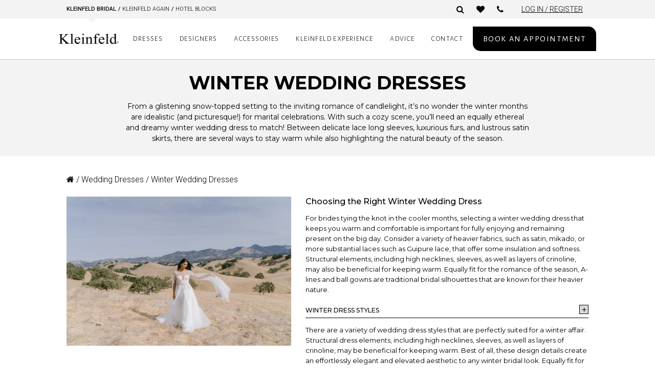

--- FILE ---
content_type: text/html; charset=UTF-8
request_url: https://www.kleinfeldbridal.com/product-category/dresses/winter-wedding-dresses/?product_designer=calla-blanche
body_size: 41134
content:
<script type="rocketlazyloadscript" data-rocket-type="text/javascript" data-rocket-src="//code.jquery.com/jquery-1.11.0.min.js"></script>
<link rel="stylesheet" type="text/css" href="//cdn.jsdelivr.net/npm/slick-carousel@1.8.1/slick/slick.css" />
<script type="rocketlazyloadscript" data-rocket-type="text/javascript" data-rocket-src="//cdn.jsdelivr.net/npm/slick-carousel@1.8.1/slick/slick.min.js"></script>
<link rel="stylesheet" href="https://cdnjs.cloudflare.com/ajax/libs/slick-carousel/1.8.0/slick-theme.css" integrity="sha512-6lLUdeQ5uheMFbWm3CP271l14RsX1xtx+J5x2yeIDkkiBpeVTNhTqijME7GgRKKi6hCqovwCoBTlRBEC20M8Mg==" crossorigin="anonymous" referrerpolicy="no-referrer" />
<link href="https://cdnjs.cloudflare.com/ajax/libs/font-awesome/6.4.0/css/all.min.css" rel="stylesheet">

<!DOCTYPE html>
<html lang="en-US">
<head><meta charset="UTF-8"><script type="text/javascript">(window.NREUM||(NREUM={})).init={ajax:{deny_list:["bam.nr-data.net"]},feature_flags:["soft_nav"]};(window.NREUM||(NREUM={})).loader_config={licenseKey:"7ea84c5ba7",applicationID:"64864848",browserID:"73761453"};;/*! For license information please see nr-loader-rum-1.308.0.min.js.LICENSE.txt */
(()=>{var e,t,r={163:(e,t,r)=>{"use strict";r.d(t,{j:()=>E});var n=r(384),i=r(1741);var a=r(2555);r(860).K7.genericEvents;const s="experimental.resources",o="register",c=e=>{if(!e||"string"!=typeof e)return!1;try{document.createDocumentFragment().querySelector(e)}catch{return!1}return!0};var d=r(2614),u=r(944),l=r(8122);const f="[data-nr-mask]",g=e=>(0,l.a)(e,(()=>{const e={feature_flags:[],experimental:{allow_registered_children:!1,resources:!1},mask_selector:"*",block_selector:"[data-nr-block]",mask_input_options:{color:!1,date:!1,"datetime-local":!1,email:!1,month:!1,number:!1,range:!1,search:!1,tel:!1,text:!1,time:!1,url:!1,week:!1,textarea:!1,select:!1,password:!0}};return{ajax:{deny_list:void 0,block_internal:!0,enabled:!0,autoStart:!0},api:{get allow_registered_children(){return e.feature_flags.includes(o)||e.experimental.allow_registered_children},set allow_registered_children(t){e.experimental.allow_registered_children=t},duplicate_registered_data:!1},browser_consent_mode:{enabled:!1},distributed_tracing:{enabled:void 0,exclude_newrelic_header:void 0,cors_use_newrelic_header:void 0,cors_use_tracecontext_headers:void 0,allowed_origins:void 0},get feature_flags(){return e.feature_flags},set feature_flags(t){e.feature_flags=t},generic_events:{enabled:!0,autoStart:!0},harvest:{interval:30},jserrors:{enabled:!0,autoStart:!0},logging:{enabled:!0,autoStart:!0},metrics:{enabled:!0,autoStart:!0},obfuscate:void 0,page_action:{enabled:!0},page_view_event:{enabled:!0,autoStart:!0},page_view_timing:{enabled:!0,autoStart:!0},performance:{capture_marks:!1,capture_measures:!1,capture_detail:!0,resources:{get enabled(){return e.feature_flags.includes(s)||e.experimental.resources},set enabled(t){e.experimental.resources=t},asset_types:[],first_party_domains:[],ignore_newrelic:!0}},privacy:{cookies_enabled:!0},proxy:{assets:void 0,beacon:void 0},session:{expiresMs:d.wk,inactiveMs:d.BB},session_replay:{autoStart:!0,enabled:!1,preload:!1,sampling_rate:10,error_sampling_rate:100,collect_fonts:!1,inline_images:!1,fix_stylesheets:!0,mask_all_inputs:!0,get mask_text_selector(){return e.mask_selector},set mask_text_selector(t){c(t)?e.mask_selector="".concat(t,",").concat(f):""===t||null===t?e.mask_selector=f:(0,u.R)(5,t)},get block_class(){return"nr-block"},get ignore_class(){return"nr-ignore"},get mask_text_class(){return"nr-mask"},get block_selector(){return e.block_selector},set block_selector(t){c(t)?e.block_selector+=",".concat(t):""!==t&&(0,u.R)(6,t)},get mask_input_options(){return e.mask_input_options},set mask_input_options(t){t&&"object"==typeof t?e.mask_input_options={...t,password:!0}:(0,u.R)(7,t)}},session_trace:{enabled:!0,autoStart:!0},soft_navigations:{enabled:!0,autoStart:!0},spa:{enabled:!0,autoStart:!0},ssl:void 0,user_actions:{enabled:!0,elementAttributes:["id","className","tagName","type"]}}})());var p=r(6154),m=r(9324);let h=0;const v={buildEnv:m.F3,distMethod:m.Xs,version:m.xv,originTime:p.WN},b={consented:!1},y={appMetadata:{},get consented(){return this.session?.state?.consent||b.consented},set consented(e){b.consented=e},customTransaction:void 0,denyList:void 0,disabled:!1,harvester:void 0,isolatedBacklog:!1,isRecording:!1,loaderType:void 0,maxBytes:3e4,obfuscator:void 0,onerror:void 0,ptid:void 0,releaseIds:{},session:void 0,timeKeeper:void 0,registeredEntities:[],jsAttributesMetadata:{bytes:0},get harvestCount(){return++h}},_=e=>{const t=(0,l.a)(e,y),r=Object.keys(v).reduce((e,t)=>(e[t]={value:v[t],writable:!1,configurable:!0,enumerable:!0},e),{});return Object.defineProperties(t,r)};var w=r(5701);const x=e=>{const t=e.startsWith("http");e+="/",r.p=t?e:"https://"+e};var R=r(7836),k=r(3241);const A={accountID:void 0,trustKey:void 0,agentID:void 0,licenseKey:void 0,applicationID:void 0,xpid:void 0},S=e=>(0,l.a)(e,A),T=new Set;function E(e,t={},r,s){let{init:o,info:c,loader_config:d,runtime:u={},exposed:l=!0}=t;if(!c){const e=(0,n.pV)();o=e.init,c=e.info,d=e.loader_config}e.init=g(o||{}),e.loader_config=S(d||{}),c.jsAttributes??={},p.bv&&(c.jsAttributes.isWorker=!0),e.info=(0,a.D)(c);const f=e.init,m=[c.beacon,c.errorBeacon];T.has(e.agentIdentifier)||(f.proxy.assets&&(x(f.proxy.assets),m.push(f.proxy.assets)),f.proxy.beacon&&m.push(f.proxy.beacon),e.beacons=[...m],function(e){const t=(0,n.pV)();Object.getOwnPropertyNames(i.W.prototype).forEach(r=>{const n=i.W.prototype[r];if("function"!=typeof n||"constructor"===n)return;let a=t[r];e[r]&&!1!==e.exposed&&"micro-agent"!==e.runtime?.loaderType&&(t[r]=(...t)=>{const n=e[r](...t);return a?a(...t):n})})}(e),(0,n.US)("activatedFeatures",w.B)),u.denyList=[...f.ajax.deny_list||[],...f.ajax.block_internal?m:[]],u.ptid=e.agentIdentifier,u.loaderType=r,e.runtime=_(u),T.has(e.agentIdentifier)||(e.ee=R.ee.get(e.agentIdentifier),e.exposed=l,(0,k.W)({agentIdentifier:e.agentIdentifier,drained:!!w.B?.[e.agentIdentifier],type:"lifecycle",name:"initialize",feature:void 0,data:e.config})),T.add(e.agentIdentifier)}},384:(e,t,r)=>{"use strict";r.d(t,{NT:()=>s,US:()=>u,Zm:()=>o,bQ:()=>d,dV:()=>c,pV:()=>l});var n=r(6154),i=r(1863),a=r(1910);const s={beacon:"bam.nr-data.net",errorBeacon:"bam.nr-data.net"};function o(){return n.gm.NREUM||(n.gm.NREUM={}),void 0===n.gm.newrelic&&(n.gm.newrelic=n.gm.NREUM),n.gm.NREUM}function c(){let e=o();return e.o||(e.o={ST:n.gm.setTimeout,SI:n.gm.setImmediate||n.gm.setInterval,CT:n.gm.clearTimeout,XHR:n.gm.XMLHttpRequest,REQ:n.gm.Request,EV:n.gm.Event,PR:n.gm.Promise,MO:n.gm.MutationObserver,FETCH:n.gm.fetch,WS:n.gm.WebSocket},(0,a.i)(...Object.values(e.o))),e}function d(e,t){let r=o();r.initializedAgents??={},t.initializedAt={ms:(0,i.t)(),date:new Date},r.initializedAgents[e]=t}function u(e,t){o()[e]=t}function l(){return function(){let e=o();const t=e.info||{};e.info={beacon:s.beacon,errorBeacon:s.errorBeacon,...t}}(),function(){let e=o();const t=e.init||{};e.init={...t}}(),c(),function(){let e=o();const t=e.loader_config||{};e.loader_config={...t}}(),o()}},782:(e,t,r)=>{"use strict";r.d(t,{T:()=>n});const n=r(860).K7.pageViewTiming},860:(e,t,r)=>{"use strict";r.d(t,{$J:()=>u,K7:()=>c,P3:()=>d,XX:()=>i,Yy:()=>o,df:()=>a,qY:()=>n,v4:()=>s});const n="events",i="jserrors",a="browser/blobs",s="rum",o="browser/logs",c={ajax:"ajax",genericEvents:"generic_events",jserrors:i,logging:"logging",metrics:"metrics",pageAction:"page_action",pageViewEvent:"page_view_event",pageViewTiming:"page_view_timing",sessionReplay:"session_replay",sessionTrace:"session_trace",softNav:"soft_navigations",spa:"spa"},d={[c.pageViewEvent]:1,[c.pageViewTiming]:2,[c.metrics]:3,[c.jserrors]:4,[c.spa]:5,[c.ajax]:6,[c.sessionTrace]:7,[c.softNav]:8,[c.sessionReplay]:9,[c.logging]:10,[c.genericEvents]:11},u={[c.pageViewEvent]:s,[c.pageViewTiming]:n,[c.ajax]:n,[c.spa]:n,[c.softNav]:n,[c.metrics]:i,[c.jserrors]:i,[c.sessionTrace]:a,[c.sessionReplay]:a,[c.logging]:o,[c.genericEvents]:"ins"}},944:(e,t,r)=>{"use strict";r.d(t,{R:()=>i});var n=r(3241);function i(e,t){"function"==typeof console.debug&&(console.debug("New Relic Warning: https://github.com/newrelic/newrelic-browser-agent/blob/main/docs/warning-codes.md#".concat(e),t),(0,n.W)({agentIdentifier:null,drained:null,type:"data",name:"warn",feature:"warn",data:{code:e,secondary:t}}))}},1687:(e,t,r)=>{"use strict";r.d(t,{Ak:()=>d,Ze:()=>f,x3:()=>u});var n=r(3241),i=r(7836),a=r(3606),s=r(860),o=r(2646);const c={};function d(e,t){const r={staged:!1,priority:s.P3[t]||0};l(e),c[e].get(t)||c[e].set(t,r)}function u(e,t){e&&c[e]&&(c[e].get(t)&&c[e].delete(t),p(e,t,!1),c[e].size&&g(e))}function l(e){if(!e)throw new Error("agentIdentifier required");c[e]||(c[e]=new Map)}function f(e="",t="feature",r=!1){if(l(e),!e||!c[e].get(t)||r)return p(e,t);c[e].get(t).staged=!0,g(e)}function g(e){const t=Array.from(c[e]);t.every(([e,t])=>t.staged)&&(t.sort((e,t)=>e[1].priority-t[1].priority),t.forEach(([t])=>{c[e].delete(t),p(e,t)}))}function p(e,t,r=!0){const s=e?i.ee.get(e):i.ee,c=a.i.handlers;if(!s.aborted&&s.backlog&&c){if((0,n.W)({agentIdentifier:e,type:"lifecycle",name:"drain",feature:t}),r){const e=s.backlog[t],r=c[t];if(r){for(let t=0;e&&t<e.length;++t)m(e[t],r);Object.entries(r).forEach(([e,t])=>{Object.values(t||{}).forEach(t=>{t[0]?.on&&t[0]?.context()instanceof o.y&&t[0].on(e,t[1])})})}}s.isolatedBacklog||delete c[t],s.backlog[t]=null,s.emit("drain-"+t,[])}}function m(e,t){var r=e[1];Object.values(t[r]||{}).forEach(t=>{var r=e[0];if(t[0]===r){var n=t[1],i=e[3],a=e[2];n.apply(i,a)}})}},1738:(e,t,r)=>{"use strict";r.d(t,{U:()=>g,Y:()=>f});var n=r(3241),i=r(9908),a=r(1863),s=r(944),o=r(5701),c=r(3969),d=r(8362),u=r(860),l=r(4261);function f(e,t,r,a){const f=a||r;!f||f[e]&&f[e]!==d.d.prototype[e]||(f[e]=function(){(0,i.p)(c.xV,["API/"+e+"/called"],void 0,u.K7.metrics,r.ee),(0,n.W)({agentIdentifier:r.agentIdentifier,drained:!!o.B?.[r.agentIdentifier],type:"data",name:"api",feature:l.Pl+e,data:{}});try{return t.apply(this,arguments)}catch(e){(0,s.R)(23,e)}})}function g(e,t,r,n,s){const o=e.info;null===r?delete o.jsAttributes[t]:o.jsAttributes[t]=r,(s||null===r)&&(0,i.p)(l.Pl+n,[(0,a.t)(),t,r],void 0,"session",e.ee)}},1741:(e,t,r)=>{"use strict";r.d(t,{W:()=>a});var n=r(944),i=r(4261);class a{#e(e,...t){if(this[e]!==a.prototype[e])return this[e](...t);(0,n.R)(35,e)}addPageAction(e,t){return this.#e(i.hG,e,t)}register(e){return this.#e(i.eY,e)}recordCustomEvent(e,t){return this.#e(i.fF,e,t)}setPageViewName(e,t){return this.#e(i.Fw,e,t)}setCustomAttribute(e,t,r){return this.#e(i.cD,e,t,r)}noticeError(e,t){return this.#e(i.o5,e,t)}setUserId(e,t=!1){return this.#e(i.Dl,e,t)}setApplicationVersion(e){return this.#e(i.nb,e)}setErrorHandler(e){return this.#e(i.bt,e)}addRelease(e,t){return this.#e(i.k6,e,t)}log(e,t){return this.#e(i.$9,e,t)}start(){return this.#e(i.d3)}finished(e){return this.#e(i.BL,e)}recordReplay(){return this.#e(i.CH)}pauseReplay(){return this.#e(i.Tb)}addToTrace(e){return this.#e(i.U2,e)}setCurrentRouteName(e){return this.#e(i.PA,e)}interaction(e){return this.#e(i.dT,e)}wrapLogger(e,t,r){return this.#e(i.Wb,e,t,r)}measure(e,t){return this.#e(i.V1,e,t)}consent(e){return this.#e(i.Pv,e)}}},1863:(e,t,r)=>{"use strict";function n(){return Math.floor(performance.now())}r.d(t,{t:()=>n})},1910:(e,t,r)=>{"use strict";r.d(t,{i:()=>a});var n=r(944);const i=new Map;function a(...e){return e.every(e=>{if(i.has(e))return i.get(e);const t="function"==typeof e?e.toString():"",r=t.includes("[native code]"),a=t.includes("nrWrapper");return r||a||(0,n.R)(64,e?.name||t),i.set(e,r),r})}},2555:(e,t,r)=>{"use strict";r.d(t,{D:()=>o,f:()=>s});var n=r(384),i=r(8122);const a={beacon:n.NT.beacon,errorBeacon:n.NT.errorBeacon,licenseKey:void 0,applicationID:void 0,sa:void 0,queueTime:void 0,applicationTime:void 0,ttGuid:void 0,user:void 0,account:void 0,product:void 0,extra:void 0,jsAttributes:{},userAttributes:void 0,atts:void 0,transactionName:void 0,tNamePlain:void 0};function s(e){try{return!!e.licenseKey&&!!e.errorBeacon&&!!e.applicationID}catch(e){return!1}}const o=e=>(0,i.a)(e,a)},2614:(e,t,r)=>{"use strict";r.d(t,{BB:()=>s,H3:()=>n,g:()=>d,iL:()=>c,tS:()=>o,uh:()=>i,wk:()=>a});const n="NRBA",i="SESSION",a=144e5,s=18e5,o={STARTED:"session-started",PAUSE:"session-pause",RESET:"session-reset",RESUME:"session-resume",UPDATE:"session-update"},c={SAME_TAB:"same-tab",CROSS_TAB:"cross-tab"},d={OFF:0,FULL:1,ERROR:2}},2646:(e,t,r)=>{"use strict";r.d(t,{y:()=>n});class n{constructor(e){this.contextId=e}}},2843:(e,t,r)=>{"use strict";r.d(t,{G:()=>a,u:()=>i});var n=r(3878);function i(e,t=!1,r,i){(0,n.DD)("visibilitychange",function(){if(t)return void("hidden"===document.visibilityState&&e());e(document.visibilityState)},r,i)}function a(e,t,r){(0,n.sp)("pagehide",e,t,r)}},3241:(e,t,r)=>{"use strict";r.d(t,{W:()=>a});var n=r(6154);const i="newrelic";function a(e={}){try{n.gm.dispatchEvent(new CustomEvent(i,{detail:e}))}catch(e){}}},3606:(e,t,r)=>{"use strict";r.d(t,{i:()=>a});var n=r(9908);a.on=s;var i=a.handlers={};function a(e,t,r,a){s(a||n.d,i,e,t,r)}function s(e,t,r,i,a){a||(a="feature"),e||(e=n.d);var s=t[a]=t[a]||{};(s[r]=s[r]||[]).push([e,i])}},3878:(e,t,r)=>{"use strict";function n(e,t){return{capture:e,passive:!1,signal:t}}function i(e,t,r=!1,i){window.addEventListener(e,t,n(r,i))}function a(e,t,r=!1,i){document.addEventListener(e,t,n(r,i))}r.d(t,{DD:()=>a,jT:()=>n,sp:()=>i})},3969:(e,t,r)=>{"use strict";r.d(t,{TZ:()=>n,XG:()=>o,rs:()=>i,xV:()=>s,z_:()=>a});const n=r(860).K7.metrics,i="sm",a="cm",s="storeSupportabilityMetrics",o="storeEventMetrics"},4234:(e,t,r)=>{"use strict";r.d(t,{W:()=>a});var n=r(7836),i=r(1687);class a{constructor(e,t){this.agentIdentifier=e,this.ee=n.ee.get(e),this.featureName=t,this.blocked=!1}deregisterDrain(){(0,i.x3)(this.agentIdentifier,this.featureName)}}},4261:(e,t,r)=>{"use strict";r.d(t,{$9:()=>d,BL:()=>o,CH:()=>g,Dl:()=>_,Fw:()=>y,PA:()=>h,Pl:()=>n,Pv:()=>k,Tb:()=>l,U2:()=>a,V1:()=>R,Wb:()=>x,bt:()=>b,cD:()=>v,d3:()=>w,dT:()=>c,eY:()=>p,fF:()=>f,hG:()=>i,k6:()=>s,nb:()=>m,o5:()=>u});const n="api-",i="addPageAction",a="addToTrace",s="addRelease",o="finished",c="interaction",d="log",u="noticeError",l="pauseReplay",f="recordCustomEvent",g="recordReplay",p="register",m="setApplicationVersion",h="setCurrentRouteName",v="setCustomAttribute",b="setErrorHandler",y="setPageViewName",_="setUserId",w="start",x="wrapLogger",R="measure",k="consent"},5289:(e,t,r)=>{"use strict";r.d(t,{GG:()=>s,Qr:()=>c,sB:()=>o});var n=r(3878),i=r(6389);function a(){return"undefined"==typeof document||"complete"===document.readyState}function s(e,t){if(a())return e();const r=(0,i.J)(e),s=setInterval(()=>{a()&&(clearInterval(s),r())},500);(0,n.sp)("load",r,t)}function o(e){if(a())return e();(0,n.DD)("DOMContentLoaded",e)}function c(e){if(a())return e();(0,n.sp)("popstate",e)}},5607:(e,t,r)=>{"use strict";r.d(t,{W:()=>n});const n=(0,r(9566).bz)()},5701:(e,t,r)=>{"use strict";r.d(t,{B:()=>a,t:()=>s});var n=r(3241);const i=new Set,a={};function s(e,t){const r=t.agentIdentifier;a[r]??={},e&&"object"==typeof e&&(i.has(r)||(t.ee.emit("rumresp",[e]),a[r]=e,i.add(r),(0,n.W)({agentIdentifier:r,loaded:!0,drained:!0,type:"lifecycle",name:"load",feature:void 0,data:e})))}},6154:(e,t,r)=>{"use strict";r.d(t,{OF:()=>c,RI:()=>i,WN:()=>u,bv:()=>a,eN:()=>l,gm:()=>s,mw:()=>o,sb:()=>d});var n=r(1863);const i="undefined"!=typeof window&&!!window.document,a="undefined"!=typeof WorkerGlobalScope&&("undefined"!=typeof self&&self instanceof WorkerGlobalScope&&self.navigator instanceof WorkerNavigator||"undefined"!=typeof globalThis&&globalThis instanceof WorkerGlobalScope&&globalThis.navigator instanceof WorkerNavigator),s=i?window:"undefined"!=typeof WorkerGlobalScope&&("undefined"!=typeof self&&self instanceof WorkerGlobalScope&&self||"undefined"!=typeof globalThis&&globalThis instanceof WorkerGlobalScope&&globalThis),o=Boolean("hidden"===s?.document?.visibilityState),c=/iPad|iPhone|iPod/.test(s.navigator?.userAgent),d=c&&"undefined"==typeof SharedWorker,u=((()=>{const e=s.navigator?.userAgent?.match(/Firefox[/\s](\d+\.\d+)/);Array.isArray(e)&&e.length>=2&&e[1]})(),Date.now()-(0,n.t)()),l=()=>"undefined"!=typeof PerformanceNavigationTiming&&s?.performance?.getEntriesByType("navigation")?.[0]?.responseStart},6389:(e,t,r)=>{"use strict";function n(e,t=500,r={}){const n=r?.leading||!1;let i;return(...r)=>{n&&void 0===i&&(e.apply(this,r),i=setTimeout(()=>{i=clearTimeout(i)},t)),n||(clearTimeout(i),i=setTimeout(()=>{e.apply(this,r)},t))}}function i(e){let t=!1;return(...r)=>{t||(t=!0,e.apply(this,r))}}r.d(t,{J:()=>i,s:()=>n})},6630:(e,t,r)=>{"use strict";r.d(t,{T:()=>n});const n=r(860).K7.pageViewEvent},7699:(e,t,r)=>{"use strict";r.d(t,{It:()=>a,KC:()=>o,No:()=>i,qh:()=>s});var n=r(860);const i=16e3,a=1e6,s="SESSION_ERROR",o={[n.K7.logging]:!0,[n.K7.genericEvents]:!1,[n.K7.jserrors]:!1,[n.K7.ajax]:!1}},7836:(e,t,r)=>{"use strict";r.d(t,{P:()=>o,ee:()=>c});var n=r(384),i=r(8990),a=r(2646),s=r(5607);const o="nr@context:".concat(s.W),c=function e(t,r){var n={},s={},u={},l=!1;try{l=16===r.length&&d.initializedAgents?.[r]?.runtime.isolatedBacklog}catch(e){}var f={on:p,addEventListener:p,removeEventListener:function(e,t){var r=n[e];if(!r)return;for(var i=0;i<r.length;i++)r[i]===t&&r.splice(i,1)},emit:function(e,r,n,i,a){!1!==a&&(a=!0);if(c.aborted&&!i)return;t&&a&&t.emit(e,r,n);var o=g(n);m(e).forEach(e=>{e.apply(o,r)});var d=v()[s[e]];d&&d.push([f,e,r,o]);return o},get:h,listeners:m,context:g,buffer:function(e,t){const r=v();if(t=t||"feature",f.aborted)return;Object.entries(e||{}).forEach(([e,n])=>{s[n]=t,t in r||(r[t]=[])})},abort:function(){f._aborted=!0,Object.keys(f.backlog).forEach(e=>{delete f.backlog[e]})},isBuffering:function(e){return!!v()[s[e]]},debugId:r,backlog:l?{}:t&&"object"==typeof t.backlog?t.backlog:{},isolatedBacklog:l};return Object.defineProperty(f,"aborted",{get:()=>{let e=f._aborted||!1;return e||(t&&(e=t.aborted),e)}}),f;function g(e){return e&&e instanceof a.y?e:e?(0,i.I)(e,o,()=>new a.y(o)):new a.y(o)}function p(e,t){n[e]=m(e).concat(t)}function m(e){return n[e]||[]}function h(t){return u[t]=u[t]||e(f,t)}function v(){return f.backlog}}(void 0,"globalEE"),d=(0,n.Zm)();d.ee||(d.ee=c)},8122:(e,t,r)=>{"use strict";r.d(t,{a:()=>i});var n=r(944);function i(e,t){try{if(!e||"object"!=typeof e)return(0,n.R)(3);if(!t||"object"!=typeof t)return(0,n.R)(4);const r=Object.create(Object.getPrototypeOf(t),Object.getOwnPropertyDescriptors(t)),a=0===Object.keys(r).length?e:r;for(let s in a)if(void 0!==e[s])try{if(null===e[s]){r[s]=null;continue}Array.isArray(e[s])&&Array.isArray(t[s])?r[s]=Array.from(new Set([...e[s],...t[s]])):"object"==typeof e[s]&&"object"==typeof t[s]?r[s]=i(e[s],t[s]):r[s]=e[s]}catch(e){r[s]||(0,n.R)(1,e)}return r}catch(e){(0,n.R)(2,e)}}},8362:(e,t,r)=>{"use strict";r.d(t,{d:()=>a});var n=r(9566),i=r(1741);class a extends i.W{agentIdentifier=(0,n.LA)(16)}},8374:(e,t,r)=>{r.nc=(()=>{try{return document?.currentScript?.nonce}catch(e){}return""})()},8990:(e,t,r)=>{"use strict";r.d(t,{I:()=>i});var n=Object.prototype.hasOwnProperty;function i(e,t,r){if(n.call(e,t))return e[t];var i=r();if(Object.defineProperty&&Object.keys)try{return Object.defineProperty(e,t,{value:i,writable:!0,enumerable:!1}),i}catch(e){}return e[t]=i,i}},9324:(e,t,r)=>{"use strict";r.d(t,{F3:()=>i,Xs:()=>a,xv:()=>n});const n="1.308.0",i="PROD",a="CDN"},9566:(e,t,r)=>{"use strict";r.d(t,{LA:()=>o,bz:()=>s});var n=r(6154);const i="xxxxxxxx-xxxx-4xxx-yxxx-xxxxxxxxxxxx";function a(e,t){return e?15&e[t]:16*Math.random()|0}function s(){const e=n.gm?.crypto||n.gm?.msCrypto;let t,r=0;return e&&e.getRandomValues&&(t=e.getRandomValues(new Uint8Array(30))),i.split("").map(e=>"x"===e?a(t,r++).toString(16):"y"===e?(3&a()|8).toString(16):e).join("")}function o(e){const t=n.gm?.crypto||n.gm?.msCrypto;let r,i=0;t&&t.getRandomValues&&(r=t.getRandomValues(new Uint8Array(e)));const s=[];for(var o=0;o<e;o++)s.push(a(r,i++).toString(16));return s.join("")}},9908:(e,t,r)=>{"use strict";r.d(t,{d:()=>n,p:()=>i});var n=r(7836).ee.get("handle");function i(e,t,r,i,a){a?(a.buffer([e],i),a.emit(e,t,r)):(n.buffer([e],i),n.emit(e,t,r))}}},n={};function i(e){var t=n[e];if(void 0!==t)return t.exports;var a=n[e]={exports:{}};return r[e](a,a.exports,i),a.exports}i.m=r,i.d=(e,t)=>{for(var r in t)i.o(t,r)&&!i.o(e,r)&&Object.defineProperty(e,r,{enumerable:!0,get:t[r]})},i.f={},i.e=e=>Promise.all(Object.keys(i.f).reduce((t,r)=>(i.f[r](e,t),t),[])),i.u=e=>"nr-rum-1.308.0.min.js",i.o=(e,t)=>Object.prototype.hasOwnProperty.call(e,t),e={},t="NRBA-1.308.0.PROD:",i.l=(r,n,a,s)=>{if(e[r])e[r].push(n);else{var o,c;if(void 0!==a)for(var d=document.getElementsByTagName("script"),u=0;u<d.length;u++){var l=d[u];if(l.getAttribute("src")==r||l.getAttribute("data-webpack")==t+a){o=l;break}}if(!o){c=!0;var f={296:"sha512-+MIMDsOcckGXa1EdWHqFNv7P+JUkd5kQwCBr3KE6uCvnsBNUrdSt4a/3/L4j4TxtnaMNjHpza2/erNQbpacJQA=="};(o=document.createElement("script")).charset="utf-8",i.nc&&o.setAttribute("nonce",i.nc),o.setAttribute("data-webpack",t+a),o.src=r,0!==o.src.indexOf(window.location.origin+"/")&&(o.crossOrigin="anonymous"),f[s]&&(o.integrity=f[s])}e[r]=[n];var g=(t,n)=>{o.onerror=o.onload=null,clearTimeout(p);var i=e[r];if(delete e[r],o.parentNode&&o.parentNode.removeChild(o),i&&i.forEach(e=>e(n)),t)return t(n)},p=setTimeout(g.bind(null,void 0,{type:"timeout",target:o}),12e4);o.onerror=g.bind(null,o.onerror),o.onload=g.bind(null,o.onload),c&&document.head.appendChild(o)}},i.r=e=>{"undefined"!=typeof Symbol&&Symbol.toStringTag&&Object.defineProperty(e,Symbol.toStringTag,{value:"Module"}),Object.defineProperty(e,"__esModule",{value:!0})},i.p="https://js-agent.newrelic.com/",(()=>{var e={374:0,840:0};i.f.j=(t,r)=>{var n=i.o(e,t)?e[t]:void 0;if(0!==n)if(n)r.push(n[2]);else{var a=new Promise((r,i)=>n=e[t]=[r,i]);r.push(n[2]=a);var s=i.p+i.u(t),o=new Error;i.l(s,r=>{if(i.o(e,t)&&(0!==(n=e[t])&&(e[t]=void 0),n)){var a=r&&("load"===r.type?"missing":r.type),s=r&&r.target&&r.target.src;o.message="Loading chunk "+t+" failed: ("+a+": "+s+")",o.name="ChunkLoadError",o.type=a,o.request=s,n[1](o)}},"chunk-"+t,t)}};var t=(t,r)=>{var n,a,[s,o,c]=r,d=0;if(s.some(t=>0!==e[t])){for(n in o)i.o(o,n)&&(i.m[n]=o[n]);if(c)c(i)}for(t&&t(r);d<s.length;d++)a=s[d],i.o(e,a)&&e[a]&&e[a][0](),e[a]=0},r=self["webpackChunk:NRBA-1.308.0.PROD"]=self["webpackChunk:NRBA-1.308.0.PROD"]||[];r.forEach(t.bind(null,0)),r.push=t.bind(null,r.push.bind(r))})(),(()=>{"use strict";i(8374);var e=i(8362),t=i(860);const r=Object.values(t.K7);var n=i(163);var a=i(9908),s=i(1863),o=i(4261),c=i(1738);var d=i(1687),u=i(4234),l=i(5289),f=i(6154),g=i(944),p=i(384);const m=e=>f.RI&&!0===e?.privacy.cookies_enabled;function h(e){return!!(0,p.dV)().o.MO&&m(e)&&!0===e?.session_trace.enabled}var v=i(6389),b=i(7699);class y extends u.W{constructor(e,t){super(e.agentIdentifier,t),this.agentRef=e,this.abortHandler=void 0,this.featAggregate=void 0,this.loadedSuccessfully=void 0,this.onAggregateImported=new Promise(e=>{this.loadedSuccessfully=e}),this.deferred=Promise.resolve(),!1===e.init[this.featureName].autoStart?this.deferred=new Promise((t,r)=>{this.ee.on("manual-start-all",(0,v.J)(()=>{(0,d.Ak)(e.agentIdentifier,this.featureName),t()}))}):(0,d.Ak)(e.agentIdentifier,t)}importAggregator(e,t,r={}){if(this.featAggregate)return;const n=async()=>{let n;await this.deferred;try{if(m(e.init)){const{setupAgentSession:t}=await i.e(296).then(i.bind(i,3305));n=t(e)}}catch(e){(0,g.R)(20,e),this.ee.emit("internal-error",[e]),(0,a.p)(b.qh,[e],void 0,this.featureName,this.ee)}try{if(!this.#t(this.featureName,n,e.init))return(0,d.Ze)(this.agentIdentifier,this.featureName),void this.loadedSuccessfully(!1);const{Aggregate:i}=await t();this.featAggregate=new i(e,r),e.runtime.harvester.initializedAggregates.push(this.featAggregate),this.loadedSuccessfully(!0)}catch(e){(0,g.R)(34,e),this.abortHandler?.(),(0,d.Ze)(this.agentIdentifier,this.featureName,!0),this.loadedSuccessfully(!1),this.ee&&this.ee.abort()}};f.RI?(0,l.GG)(()=>n(),!0):n()}#t(e,r,n){if(this.blocked)return!1;switch(e){case t.K7.sessionReplay:return h(n)&&!!r;case t.K7.sessionTrace:return!!r;default:return!0}}}var _=i(6630),w=i(2614),x=i(3241);class R extends y{static featureName=_.T;constructor(e){var t;super(e,_.T),this.setupInspectionEvents(e.agentIdentifier),t=e,(0,c.Y)(o.Fw,function(e,r){"string"==typeof e&&("/"!==e.charAt(0)&&(e="/"+e),t.runtime.customTransaction=(r||"http://custom.transaction")+e,(0,a.p)(o.Pl+o.Fw,[(0,s.t)()],void 0,void 0,t.ee))},t),this.importAggregator(e,()=>i.e(296).then(i.bind(i,3943)))}setupInspectionEvents(e){const t=(t,r)=>{t&&(0,x.W)({agentIdentifier:e,timeStamp:t.timeStamp,loaded:"complete"===t.target.readyState,type:"window",name:r,data:t.target.location+""})};(0,l.sB)(e=>{t(e,"DOMContentLoaded")}),(0,l.GG)(e=>{t(e,"load")}),(0,l.Qr)(e=>{t(e,"navigate")}),this.ee.on(w.tS.UPDATE,(t,r)=>{(0,x.W)({agentIdentifier:e,type:"lifecycle",name:"session",data:r})})}}class k extends e.d{constructor(e){var t;(super(),f.gm)?(this.features={},(0,p.bQ)(this.agentIdentifier,this),this.desiredFeatures=new Set(e.features||[]),this.desiredFeatures.add(R),(0,n.j)(this,e,e.loaderType||"agent"),t=this,(0,c.Y)(o.cD,function(e,r,n=!1){if("string"==typeof e){if(["string","number","boolean"].includes(typeof r)||null===r)return(0,c.U)(t,e,r,o.cD,n);(0,g.R)(40,typeof r)}else(0,g.R)(39,typeof e)},t),function(e){(0,c.Y)(o.Dl,function(t,r=!1){if("string"!=typeof t&&null!==t)return void(0,g.R)(41,typeof t);const n=e.info.jsAttributes["enduser.id"];r&&null!=n&&n!==t?(0,a.p)(o.Pl+"setUserIdAndResetSession",[t],void 0,"session",e.ee):(0,c.U)(e,"enduser.id",t,o.Dl,!0)},e)}(this),function(e){(0,c.Y)(o.nb,function(t){if("string"==typeof t||null===t)return(0,c.U)(e,"application.version",t,o.nb,!1);(0,g.R)(42,typeof t)},e)}(this),function(e){(0,c.Y)(o.d3,function(){e.ee.emit("manual-start-all")},e)}(this),function(e){(0,c.Y)(o.Pv,function(t=!0){if("boolean"==typeof t){if((0,a.p)(o.Pl+o.Pv,[t],void 0,"session",e.ee),e.runtime.consented=t,t){const t=e.features.page_view_event;t.onAggregateImported.then(e=>{const r=t.featAggregate;e&&!r.sentRum&&r.sendRum()})}}else(0,g.R)(65,typeof t)},e)}(this),this.run()):(0,g.R)(21)}get config(){return{info:this.info,init:this.init,loader_config:this.loader_config,runtime:this.runtime}}get api(){return this}run(){try{const e=function(e){const t={};return r.forEach(r=>{t[r]=!!e[r]?.enabled}),t}(this.init),n=[...this.desiredFeatures];n.sort((e,r)=>t.P3[e.featureName]-t.P3[r.featureName]),n.forEach(r=>{if(!e[r.featureName]&&r.featureName!==t.K7.pageViewEvent)return;if(r.featureName===t.K7.spa)return void(0,g.R)(67);const n=function(e){switch(e){case t.K7.ajax:return[t.K7.jserrors];case t.K7.sessionTrace:return[t.K7.ajax,t.K7.pageViewEvent];case t.K7.sessionReplay:return[t.K7.sessionTrace];case t.K7.pageViewTiming:return[t.K7.pageViewEvent];default:return[]}}(r.featureName).filter(e=>!(e in this.features));n.length>0&&(0,g.R)(36,{targetFeature:r.featureName,missingDependencies:n}),this.features[r.featureName]=new r(this)})}catch(e){(0,g.R)(22,e);for(const e in this.features)this.features[e].abortHandler?.();const t=(0,p.Zm)();delete t.initializedAgents[this.agentIdentifier]?.features,delete this.sharedAggregator;return t.ee.get(this.agentIdentifier).abort(),!1}}}var A=i(2843),S=i(782);class T extends y{static featureName=S.T;constructor(e){super(e,S.T),f.RI&&((0,A.u)(()=>(0,a.p)("docHidden",[(0,s.t)()],void 0,S.T,this.ee),!0),(0,A.G)(()=>(0,a.p)("winPagehide",[(0,s.t)()],void 0,S.T,this.ee)),this.importAggregator(e,()=>i.e(296).then(i.bind(i,2117))))}}var E=i(3969);class I extends y{static featureName=E.TZ;constructor(e){super(e,E.TZ),f.RI&&document.addEventListener("securitypolicyviolation",e=>{(0,a.p)(E.xV,["Generic/CSPViolation/Detected"],void 0,this.featureName,this.ee)}),this.importAggregator(e,()=>i.e(296).then(i.bind(i,9623)))}}new k({features:[R,T,I],loaderType:"lite"})})()})();</script><script>if(navigator.userAgent.match(/MSIE|Internet Explorer/i)||navigator.userAgent.match(/Trident\/7\..*?rv:11/i)){var href=document.location.href;if(!href.match(/[?&]nowprocket/)){if(href.indexOf("?")==-1){if(href.indexOf("#")==-1){document.location.href=href+"?nowprocket=1"}else{document.location.href=href.replace("#","?nowprocket=1#")}}else{if(href.indexOf("#")==-1){document.location.href=href+"&nowprocket=1"}else{document.location.href=href.replace("#","&nowprocket=1#")}}}}</script><script>(()=>{class RocketLazyLoadScripts{constructor(){this.v="2.0.3",this.userEvents=["keydown","keyup","mousedown","mouseup","mousemove","mouseover","mouseenter","mouseout","mouseleave","touchmove","touchstart","touchend","touchcancel","wheel","click","dblclick","input","visibilitychange"],this.attributeEvents=["onblur","onclick","oncontextmenu","ondblclick","onfocus","onmousedown","onmouseenter","onmouseleave","onmousemove","onmouseout","onmouseover","onmouseup","onmousewheel","onscroll","onsubmit"]}async t(){this.i(),this.o(),/iP(ad|hone)/.test(navigator.userAgent)&&this.h(),this.u(),this.l(this),this.m(),this.k(this),this.p(this),this._(),await Promise.all([this.R(),this.L()]),this.lastBreath=Date.now(),this.S(this),this.P(),this.D(),this.O(),this.M(),await this.C(this.delayedScripts.normal),await this.C(this.delayedScripts.defer),await this.C(this.delayedScripts.async),this.F("domReady"),await this.T(),await this.j(),await this.I(),this.F("windowLoad"),await this.A(),window.dispatchEvent(new Event("rocket-allScriptsLoaded")),this.everythingLoaded=!0,this.lastTouchEnd&&await new Promise((t=>setTimeout(t,500-Date.now()+this.lastTouchEnd))),this.H(),this.F("all"),this.U(),this.W()}i(){this.CSPIssue=sessionStorage.getItem("rocketCSPIssue"),document.addEventListener("securitypolicyviolation",(t=>{this.CSPIssue||"script-src-elem"!==t.violatedDirective||"data"!==t.blockedURI||(this.CSPIssue=!0,sessionStorage.setItem("rocketCSPIssue",!0))}),{isRocket:!0})}o(){window.addEventListener("pageshow",(t=>{this.persisted=t.persisted,this.realWindowLoadedFired=!0}),{isRocket:!0}),window.addEventListener("pagehide",(()=>{this.onFirstUserAction=null}),{isRocket:!0})}h(){let t;function e(e){t=e}window.addEventListener("touchstart",e,{isRocket:!0}),window.addEventListener("touchend",(function i(o){Math.abs(o.changedTouches[0].pageX-t.changedTouches[0].pageX)<10&&Math.abs(o.changedTouches[0].pageY-t.changedTouches[0].pageY)<10&&o.timeStamp-t.timeStamp<200&&(o.target.dispatchEvent(new PointerEvent("click",{target:o.target,bubbles:!0,cancelable:!0,detail:1})),event.preventDefault(),window.removeEventListener("touchstart",e,{isRocket:!0}),window.removeEventListener("touchend",i,{isRocket:!0}))}),{isRocket:!0})}q(t){this.userActionTriggered||("mousemove"!==t.type||this.firstMousemoveIgnored?"keyup"===t.type||"mouseover"===t.type||"mouseout"===t.type||(this.userActionTriggered=!0,this.onFirstUserAction&&this.onFirstUserAction()):this.firstMousemoveIgnored=!0),"click"===t.type&&t.preventDefault(),this.savedUserEvents.length>0&&(t.stopPropagation(),t.stopImmediatePropagation()),"touchstart"===this.lastEvent&&"touchend"===t.type&&(this.lastTouchEnd=Date.now()),"click"===t.type&&(this.lastTouchEnd=0),this.lastEvent=t.type,this.savedUserEvents.push(t)}u(){this.savedUserEvents=[],this.userEventHandler=this.q.bind(this),this.userEvents.forEach((t=>window.addEventListener(t,this.userEventHandler,{passive:!1,isRocket:!0})))}U(){this.userEvents.forEach((t=>window.removeEventListener(t,this.userEventHandler,{passive:!1,isRocket:!0}))),this.savedUserEvents.forEach((t=>{t.target.dispatchEvent(new window[t.constructor.name](t.type,t))}))}m(){this.eventsMutationObserver=new MutationObserver((t=>{const e="return false";for(const i of t){if("attributes"===i.type){const t=i.target.getAttribute(i.attributeName);t&&t!==e&&(i.target.setAttribute("data-rocket-"+i.attributeName,t),i.target["rocket"+i.attributeName]=new Function("event",t),i.target.setAttribute(i.attributeName,e))}"childList"===i.type&&i.addedNodes.forEach((t=>{if(t.nodeType===Node.ELEMENT_NODE)for(const i of t.attributes)this.attributeEvents.includes(i.name)&&i.value&&""!==i.value&&(t.setAttribute("data-rocket-"+i.name,i.value),t["rocket"+i.name]=new Function("event",i.value),t.setAttribute(i.name,e))}))}})),this.eventsMutationObserver.observe(document,{subtree:!0,childList:!0,attributeFilter:this.attributeEvents})}H(){this.eventsMutationObserver.disconnect(),this.attributeEvents.forEach((t=>{document.querySelectorAll("[data-rocket-"+t+"]").forEach((e=>{e.setAttribute(t,e.getAttribute("data-rocket-"+t)),e.removeAttribute("data-rocket-"+t)}))}))}k(t){Object.defineProperty(HTMLElement.prototype,"onclick",{get(){return this.rocketonclick||null},set(e){this.rocketonclick=e,this.setAttribute(t.everythingLoaded?"onclick":"data-rocket-onclick","this.rocketonclick(event)")}})}S(t){function e(e,i){let o=e[i];e[i]=null,Object.defineProperty(e,i,{get:()=>o,set(s){t.everythingLoaded?o=s:e["rocket"+i]=o=s}})}e(document,"onreadystatechange"),e(window,"onload"),e(window,"onpageshow");try{Object.defineProperty(document,"readyState",{get:()=>t.rocketReadyState,set(e){t.rocketReadyState=e},configurable:!0}),document.readyState="loading"}catch(t){console.log("WPRocket DJE readyState conflict, bypassing")}}l(t){this.originalAddEventListener=EventTarget.prototype.addEventListener,this.originalRemoveEventListener=EventTarget.prototype.removeEventListener,this.savedEventListeners=[],EventTarget.prototype.addEventListener=function(e,i,o){o&&o.isRocket||!t.B(e,this)&&!t.userEvents.includes(e)||t.B(e,this)&&!t.userActionTriggered||e.startsWith("rocket-")||t.everythingLoaded?t.originalAddEventListener.call(this,e,i,o):t.savedEventListeners.push({target:this,remove:!1,type:e,func:i,options:o})},EventTarget.prototype.removeEventListener=function(e,i,o){o&&o.isRocket||!t.B(e,this)&&!t.userEvents.includes(e)||t.B(e,this)&&!t.userActionTriggered||e.startsWith("rocket-")||t.everythingLoaded?t.originalRemoveEventListener.call(this,e,i,o):t.savedEventListeners.push({target:this,remove:!0,type:e,func:i,options:o})}}F(t){"all"===t&&(EventTarget.prototype.addEventListener=this.originalAddEventListener,EventTarget.prototype.removeEventListener=this.originalRemoveEventListener),this.savedEventListeners=this.savedEventListeners.filter((e=>{let i=e.type,o=e.target||window;return"domReady"===t&&"DOMContentLoaded"!==i&&"readystatechange"!==i||("windowLoad"===t&&"load"!==i&&"readystatechange"!==i&&"pageshow"!==i||(this.B(i,o)&&(i="rocket-"+i),e.remove?o.removeEventListener(i,e.func,e.options):o.addEventListener(i,e.func,e.options),!1))}))}p(t){let e;function i(e){return t.everythingLoaded?e:e.split(" ").map((t=>"load"===t||t.startsWith("load.")?"rocket-jquery-load":t)).join(" ")}function o(o){function s(e){const s=o.fn[e];o.fn[e]=o.fn.init.prototype[e]=function(){return this[0]===window&&t.userActionTriggered&&("string"==typeof arguments[0]||arguments[0]instanceof String?arguments[0]=i(arguments[0]):"object"==typeof arguments[0]&&Object.keys(arguments[0]).forEach((t=>{const e=arguments[0][t];delete arguments[0][t],arguments[0][i(t)]=e}))),s.apply(this,arguments),this}}if(o&&o.fn&&!t.allJQueries.includes(o)){const e={DOMContentLoaded:[],"rocket-DOMContentLoaded":[]};for(const t in e)document.addEventListener(t,(()=>{e[t].forEach((t=>t()))}),{isRocket:!0});o.fn.ready=o.fn.init.prototype.ready=function(i){function s(){parseInt(o.fn.jquery)>2?setTimeout((()=>i.bind(document)(o))):i.bind(document)(o)}return t.realDomReadyFired?!t.userActionTriggered||t.fauxDomReadyFired?s():e["rocket-DOMContentLoaded"].push(s):e.DOMContentLoaded.push(s),o([])},s("on"),s("one"),s("off"),t.allJQueries.push(o)}e=o}t.allJQueries=[],o(window.jQuery),Object.defineProperty(window,"jQuery",{get:()=>e,set(t){o(t)}})}P(){const t=new Map;document.write=document.writeln=function(e){const i=document.currentScript,o=document.createRange(),s=i.parentElement;let n=t.get(i);void 0===n&&(n=i.nextSibling,t.set(i,n));const c=document.createDocumentFragment();o.setStart(c,0),c.appendChild(o.createContextualFragment(e)),s.insertBefore(c,n)}}async R(){return new Promise((t=>{this.userActionTriggered?t():this.onFirstUserAction=t}))}async L(){return new Promise((t=>{document.addEventListener("DOMContentLoaded",(()=>{this.realDomReadyFired=!0,t()}),{isRocket:!0})}))}async I(){return this.realWindowLoadedFired?Promise.resolve():new Promise((t=>{window.addEventListener("load",t,{isRocket:!0})}))}M(){this.pendingScripts=[];this.scriptsMutationObserver=new MutationObserver((t=>{for(const e of t)e.addedNodes.forEach((t=>{"SCRIPT"!==t.tagName||t.noModule||t.isWPRocket||this.pendingScripts.push({script:t,promise:new Promise((e=>{const i=()=>{const i=this.pendingScripts.findIndex((e=>e.script===t));i>=0&&this.pendingScripts.splice(i,1),e()};t.addEventListener("load",i,{isRocket:!0}),t.addEventListener("error",i,{isRocket:!0}),setTimeout(i,1e3)}))})}))})),this.scriptsMutationObserver.observe(document,{childList:!0,subtree:!0})}async j(){await this.J(),this.pendingScripts.length?(await this.pendingScripts[0].promise,await this.j()):this.scriptsMutationObserver.disconnect()}D(){this.delayedScripts={normal:[],async:[],defer:[]},document.querySelectorAll("script[type$=rocketlazyloadscript]").forEach((t=>{t.hasAttribute("data-rocket-src")?t.hasAttribute("async")&&!1!==t.async?this.delayedScripts.async.push(t):t.hasAttribute("defer")&&!1!==t.defer||"module"===t.getAttribute("data-rocket-type")?this.delayedScripts.defer.push(t):this.delayedScripts.normal.push(t):this.delayedScripts.normal.push(t)}))}async _(){await this.L();let t=[];document.querySelectorAll("script[type$=rocketlazyloadscript][data-rocket-src]").forEach((e=>{let i=e.getAttribute("data-rocket-src");if(i&&!i.startsWith("data:")){i.startsWith("//")&&(i=location.protocol+i);try{const o=new URL(i).origin;o!==location.origin&&t.push({src:o,crossOrigin:e.crossOrigin||"module"===e.getAttribute("data-rocket-type")})}catch(t){}}})),t=[...new Map(t.map((t=>[JSON.stringify(t),t]))).values()],this.N(t,"preconnect")}async $(t){if(await this.G(),!0!==t.noModule||!("noModule"in HTMLScriptElement.prototype))return new Promise((e=>{let i;function o(){(i||t).setAttribute("data-rocket-status","executed"),e()}try{if(navigator.userAgent.includes("Firefox/")||""===navigator.vendor||this.CSPIssue)i=document.createElement("script"),[...t.attributes].forEach((t=>{let e=t.nodeName;"type"!==e&&("data-rocket-type"===e&&(e="type"),"data-rocket-src"===e&&(e="src"),i.setAttribute(e,t.nodeValue))})),t.text&&(i.text=t.text),t.nonce&&(i.nonce=t.nonce),i.hasAttribute("src")?(i.addEventListener("load",o,{isRocket:!0}),i.addEventListener("error",(()=>{i.setAttribute("data-rocket-status","failed-network"),e()}),{isRocket:!0}),setTimeout((()=>{i.isConnected||e()}),1)):(i.text=t.text,o()),i.isWPRocket=!0,t.parentNode.replaceChild(i,t);else{const i=t.getAttribute("data-rocket-type"),s=t.getAttribute("data-rocket-src");i?(t.type=i,t.removeAttribute("data-rocket-type")):t.removeAttribute("type"),t.addEventListener("load",o,{isRocket:!0}),t.addEventListener("error",(i=>{this.CSPIssue&&i.target.src.startsWith("data:")?(console.log("WPRocket: CSP fallback activated"),t.removeAttribute("src"),this.$(t).then(e)):(t.setAttribute("data-rocket-status","failed-network"),e())}),{isRocket:!0}),s?(t.fetchPriority="high",t.removeAttribute("data-rocket-src"),t.src=s):t.src="data:text/javascript;base64,"+window.btoa(unescape(encodeURIComponent(t.text)))}}catch(i){t.setAttribute("data-rocket-status","failed-transform"),e()}}));t.setAttribute("data-rocket-status","skipped")}async C(t){const e=t.shift();return e?(e.isConnected&&await this.$(e),this.C(t)):Promise.resolve()}O(){this.N([...this.delayedScripts.normal,...this.delayedScripts.defer,...this.delayedScripts.async],"preload")}N(t,e){this.trash=this.trash||[];let i=!0;var o=document.createDocumentFragment();t.forEach((t=>{const s=t.getAttribute&&t.getAttribute("data-rocket-src")||t.src;if(s&&!s.startsWith("data:")){const n=document.createElement("link");n.href=s,n.rel=e,"preconnect"!==e&&(n.as="script",n.fetchPriority=i?"high":"low"),t.getAttribute&&"module"===t.getAttribute("data-rocket-type")&&(n.crossOrigin=!0),t.crossOrigin&&(n.crossOrigin=t.crossOrigin),t.integrity&&(n.integrity=t.integrity),t.nonce&&(n.nonce=t.nonce),o.appendChild(n),this.trash.push(n),i=!1}})),document.head.appendChild(o)}W(){this.trash.forEach((t=>t.remove()))}async T(){try{document.readyState="interactive"}catch(t){}this.fauxDomReadyFired=!0;try{await this.G(),document.dispatchEvent(new Event("rocket-readystatechange")),await this.G(),document.rocketonreadystatechange&&document.rocketonreadystatechange(),await this.G(),document.dispatchEvent(new Event("rocket-DOMContentLoaded")),await this.G(),window.dispatchEvent(new Event("rocket-DOMContentLoaded"))}catch(t){console.error(t)}}async A(){try{document.readyState="complete"}catch(t){}try{await this.G(),document.dispatchEvent(new Event("rocket-readystatechange")),await this.G(),document.rocketonreadystatechange&&document.rocketonreadystatechange(),await this.G(),window.dispatchEvent(new Event("rocket-load")),await this.G(),window.rocketonload&&window.rocketonload(),await this.G(),this.allJQueries.forEach((t=>t(window).trigger("rocket-jquery-load"))),await this.G();const t=new Event("rocket-pageshow");t.persisted=this.persisted,window.dispatchEvent(t),await this.G(),window.rocketonpageshow&&window.rocketonpageshow({persisted:this.persisted})}catch(t){console.error(t)}}async G(){Date.now()-this.lastBreath>45&&(await this.J(),this.lastBreath=Date.now())}async J(){return document.hidden?new Promise((t=>setTimeout(t))):new Promise((t=>requestAnimationFrame(t)))}B(t,e){return e===document&&"readystatechange"===t||(e===document&&"DOMContentLoaded"===t||(e===window&&"DOMContentLoaded"===t||(e===window&&"load"===t||e===window&&"pageshow"===t)))}static run(){(new RocketLazyLoadScripts).t()}}RocketLazyLoadScripts.run()})();</script>
	
  <meta name="viewport" content="width=device-width, initial-scale=1.0" />
	<link rel="pingback" href="https://www.kleinfeldbridal.com/xmlrpc.php">
  <script type="rocketlazyloadscript">
      window.dataLayer = window.dataLayer || [];
      function gtag() {
          dataLayer.push(arguments);
      }
      gtag("consent", "default", {
          ad_storage: "denied",
          ad_user_data: "denied", 
          ad_personalization: "denied",
          analytics_storage: "denied",
          functionality_storage: "denied",
          personalization_storage: "denied",
          security_storage: "granted",
          wait_for_update: 2000,
      });
      gtag("set", "ads_data_redaction", true);
      gtag("set", "url_passthrough", true);
  </script>
    <!-- Start cookieyes banner --> <script id="cookieyes" type="text/javascript" src="https://cdn-cookieyes.com/client_data/beabb0784321c79fd39f3d41/script.js"></script> <!-- End cookieyes banner -->
  	<meta name='robots' content='index, follow, max-image-preview:large, max-snippet:-1, max-video-preview:-1' />

	<!-- This site is optimized with the Yoast SEO plugin v25.1 - https://yoast.com/wordpress/plugins/seo/ -->
	<title>Winter Wedding Dresses | Kleinfeld Bridal</title>
<link crossorigin data-rocket-preconnect href="https://cdn.jsdelivr.net" rel="preconnect">
<link crossorigin data-rocket-preconnect href="https://cdnjs.cloudflare.com" rel="preconnect">
<link crossorigin data-rocket-preconnect href="https://cdn-cookieyes.com" rel="preconnect">
<link crossorigin data-rocket-preconnect href="https://fonts.googleapis.com" rel="preconnect">
<link data-rocket-preload as="style" href="https://fonts.googleapis.com/css2?family=Alegreya+Sans+SC:wght@300;400;500;700&#038;family=Playfair+Display:wght@400;500;600&#038;family=Roboto:wght@300;400;500&#038;family=Montserrat:ital,wght@0,100..900;1,100..900&#038;display=swap" rel="preload">
<link href="https://fonts.googleapis.com/css2?family=Alegreya+Sans+SC:wght@300;400;500;700&#038;family=Playfair+Display:wght@400;500;600&#038;family=Roboto:wght@300;400;500&#038;family=Montserrat:ital,wght@0,100..900;1,100..900&#038;display=swap" media="print" onload="this.media=&#039;all&#039;" rel="stylesheet">
<noscript><link rel="stylesheet" href="https://fonts.googleapis.com/css2?family=Alegreya+Sans+SC:wght@300;400;500;700&#038;family=Playfair+Display:wght@400;500;600&#038;family=Roboto:wght@300;400;500&#038;family=Montserrat:ital,wght@0,100..900;1,100..900&#038;display=swap"></noscript><link rel="preload" data-rocket-preload as="image" href="https://www.kleinfeldbridal.com/wp-content/uploads/2024/05/Hotel-Blocks-Card_Regular-Front-resized-768x556.jpg" imagesrcset="https://www.kleinfeldbridal.com/wp-content/uploads/2024/05/Hotel-Blocks-Card_Regular-Front-resized-768x556.jpg 768w, https://www.kleinfeldbridal.com/wp-content/uploads/2024/05/Hotel-Blocks-Card_Regular-Front-resized-300x217.jpg 300w, https://www.kleinfeldbridal.com/wp-content/uploads/2024/05/Hotel-Blocks-Card_Regular-Front-resized-1024x742.jpg 1024w, https://www.kleinfeldbridal.com/wp-content/uploads/2024/05/Hotel-Blocks-Card_Regular-Front-resized-600x435.jpg 600w, https://www.kleinfeldbridal.com/wp-content/uploads/2024/05/Hotel-Blocks-Card_Regular-Front-resized-898x650.jpg 898w, https://www.kleinfeldbridal.com/wp-content/uploads/2024/05/Hotel-Blocks-Card_Regular-Front-resized.jpg 1200w" imagesizes="auto, (max-width: 768px) 100vw, 768px" fetchpriority="high">
	<meta name="description" content="Discover our stunning collection of Winter Wedding Dresses. Find your dream dress here and book an appointment!" />
	<link rel="canonical" href="https://www.kleinfeldbridal.com/product-category/dresses/winter-wedding-dresses/" />
	<meta property="og:locale" content="en_US" />
	<meta property="og:type" content="article" />
	<meta property="og:title" content="Winter Wedding Dresses | Kleinfeld Bridal" />
	<meta property="og:description" content="Discover our stunning collection of Winter Wedding Dresses. Find your dream dress here and book an appointment!" />
	<meta property="og:url" content="https://www.kleinfeldbridal.com/product-category/dresses/winter-wedding-dresses/" />
	<meta property="og:site_name" content="Kleinfeld Bridal" />
	<meta property="og:image" content="https://www.kleinfeldbridal.com/wp-content/uploads/2024/01/Just-Say-Yes-banner-v3-1024x353.png" />
	<meta property="og:image:width" content="1024" />
	<meta property="og:image:height" content="353" />
	<meta property="og:image:type" content="image/png" />
	<meta name="twitter:card" content="summary_large_image" />
	<meta name="twitter:site" content="@kleinfeldbridal" />
	<script type="application/ld+json" class="yoast-schema-graph">{"@context":"https://schema.org","@graph":[{"@type":"CollectionPage","@id":"https://www.kleinfeldbridal.com/product-category/dresses/winter-wedding-dresses/","url":"https://www.kleinfeldbridal.com/product-category/dresses/winter-wedding-dresses/","name":"Winter Wedding Dresses | Kleinfeld Bridal","isPartOf":{"@id":"https://www.kleinfeldbridal.com/#website"},"description":"Discover our stunning collection of Winter Wedding Dresses. Find your dream dress here and book an appointment!","breadcrumb":{"@id":"https://www.kleinfeldbridal.com/product-category/dresses/winter-wedding-dresses/#breadcrumb"},"inLanguage":"en-US"},{"@type":"BreadcrumbList","@id":"https://www.kleinfeldbridal.com/product-category/dresses/winter-wedding-dresses/#breadcrumb","itemListElement":[{"@type":"ListItem","position":1,"name":"Home","item":"https://www.kleinfeldbridal.com/"},{"@type":"ListItem","position":2,"name":"Wedding Dresses","item":"https://www.kleinfeldbridal.com/product-category/dresses/"},{"@type":"ListItem","position":3,"name":"Winter Wedding Dresses"}]},{"@type":"WebSite","@id":"https://www.kleinfeldbridal.com/#website","url":"https://www.kleinfeldbridal.com/","name":"Kleinfeld Bridal","description":"The Largest Selection of Wedding Dresses in the World!","publisher":{"@id":"https://www.kleinfeldbridal.com/#organization"},"potentialAction":[{"@type":"SearchAction","target":{"@type":"EntryPoint","urlTemplate":"https://www.kleinfeldbridal.com/?s={search_term_string}"},"query-input":{"@type":"PropertyValueSpecification","valueRequired":true,"valueName":"search_term_string"}}],"inLanguage":"en-US"},{"@type":"Organization","@id":"https://www.kleinfeldbridal.com/#organization","name":"Kleinfeld Bridal","url":"https://www.kleinfeldbridal.com/","logo":{"@type":"ImageObject","inLanguage":"en-US","@id":"https://www.kleinfeldbridal.com/#/schema/logo/image/","url":"https://www.kleinfeldbridal.com/wp-content/uploads/2025/02/Kleinfeld-Logo-Inverted-2.png","contentUrl":"https://www.kleinfeldbridal.com/wp-content/uploads/2025/02/Kleinfeld-Logo-Inverted-2.png","width":1080,"height":1080,"caption":"Kleinfeld Bridal"},"image":{"@id":"https://www.kleinfeldbridal.com/#/schema/logo/image/"},"sameAs":["https://www.facebook.com/KleinfeldBridal/","https://x.com/kleinfeldbridal","https://www.pinterest.com/kleinfeld/","https://www.tiktok.com/@kleinfeldbridal","https://www.instagram.com/kleinfeldbridal/","https://www.youtube.com/user/KleinfeldTV","https://www.linkedin.com/company/kleinfeld-bridal"]}]}</script>
	<!-- / Yoast SEO plugin. -->


<link href='https://fonts.gstatic.com' crossorigin rel='preconnect' />
<style id='wp-img-auto-sizes-contain-inline-css' type='text/css'>
img:is([sizes=auto i],[sizes^="auto," i]){contain-intrinsic-size:3000px 1500px}
/*# sourceURL=wp-img-auto-sizes-contain-inline-css */
</style>
<link rel='stylesheet' id='js_composer_front-css' href='//www.kleinfeldbridal.com/wp-content/uploads/js_composer/js_composer_front_custom.css?ver=5.4.5' type='text/css' media='all' />
<link rel='stylesheet' id='after_vc-css' href='https://www.kleinfeldbridal.com/wp-content/themes/kleinfeld/after_vc.css?ver=1.00' type='text/css' media='all' />
<style id='wp-block-library-inline-css' type='text/css'>
:root{--wp-block-synced-color:#7a00df;--wp-block-synced-color--rgb:122,0,223;--wp-bound-block-color:var(--wp-block-synced-color);--wp-editor-canvas-background:#ddd;--wp-admin-theme-color:#007cba;--wp-admin-theme-color--rgb:0,124,186;--wp-admin-theme-color-darker-10:#006ba1;--wp-admin-theme-color-darker-10--rgb:0,107,160.5;--wp-admin-theme-color-darker-20:#005a87;--wp-admin-theme-color-darker-20--rgb:0,90,135;--wp-admin-border-width-focus:2px}@media (min-resolution:192dpi){:root{--wp-admin-border-width-focus:1.5px}}.wp-element-button{cursor:pointer}:root .has-very-light-gray-background-color{background-color:#eee}:root .has-very-dark-gray-background-color{background-color:#313131}:root .has-very-light-gray-color{color:#eee}:root .has-very-dark-gray-color{color:#313131}:root .has-vivid-green-cyan-to-vivid-cyan-blue-gradient-background{background:linear-gradient(135deg,#00d084,#0693e3)}:root .has-purple-crush-gradient-background{background:linear-gradient(135deg,#34e2e4,#4721fb 50%,#ab1dfe)}:root .has-hazy-dawn-gradient-background{background:linear-gradient(135deg,#faaca8,#dad0ec)}:root .has-subdued-olive-gradient-background{background:linear-gradient(135deg,#fafae1,#67a671)}:root .has-atomic-cream-gradient-background{background:linear-gradient(135deg,#fdd79a,#004a59)}:root .has-nightshade-gradient-background{background:linear-gradient(135deg,#330968,#31cdcf)}:root .has-midnight-gradient-background{background:linear-gradient(135deg,#020381,#2874fc)}:root{--wp--preset--font-size--normal:16px;--wp--preset--font-size--huge:42px}.has-regular-font-size{font-size:1em}.has-larger-font-size{font-size:2.625em}.has-normal-font-size{font-size:var(--wp--preset--font-size--normal)}.has-huge-font-size{font-size:var(--wp--preset--font-size--huge)}.has-text-align-center{text-align:center}.has-text-align-left{text-align:left}.has-text-align-right{text-align:right}.has-fit-text{white-space:nowrap!important}#end-resizable-editor-section{display:none}.aligncenter{clear:both}.items-justified-left{justify-content:flex-start}.items-justified-center{justify-content:center}.items-justified-right{justify-content:flex-end}.items-justified-space-between{justify-content:space-between}.screen-reader-text{border:0;clip-path:inset(50%);height:1px;margin:-1px;overflow:hidden;padding:0;position:absolute;width:1px;word-wrap:normal!important}.screen-reader-text:focus{background-color:#ddd;clip-path:none;color:#444;display:block;font-size:1em;height:auto;left:5px;line-height:normal;padding:15px 23px 14px;text-decoration:none;top:5px;width:auto;z-index:100000}html :where(.has-border-color){border-style:solid}html :where([style*=border-top-color]){border-top-style:solid}html :where([style*=border-right-color]){border-right-style:solid}html :where([style*=border-bottom-color]){border-bottom-style:solid}html :where([style*=border-left-color]){border-left-style:solid}html :where([style*=border-width]){border-style:solid}html :where([style*=border-top-width]){border-top-style:solid}html :where([style*=border-right-width]){border-right-style:solid}html :where([style*=border-bottom-width]){border-bottom-style:solid}html :where([style*=border-left-width]){border-left-style:solid}html :where(img[class*=wp-image-]){height:auto;max-width:100%}:where(figure){margin:0 0 1em}html :where(.is-position-sticky){--wp-admin--admin-bar--position-offset:var(--wp-admin--admin-bar--height,0px)}@media screen and (max-width:600px){html :where(.is-position-sticky){--wp-admin--admin-bar--position-offset:0px}}

/*# sourceURL=wp-block-library-inline-css */
</style><link rel='stylesheet' id='wc-blocks-style-css' href='https://www.kleinfeldbridal.com/wp-content/plugins/woocommerce/assets/client/blocks/wc-blocks.css?ver=wc-9.8.5' type='text/css' media='all' />
<style id='global-styles-inline-css' type='text/css'>
:root{--wp--preset--aspect-ratio--square: 1;--wp--preset--aspect-ratio--4-3: 4/3;--wp--preset--aspect-ratio--3-4: 3/4;--wp--preset--aspect-ratio--3-2: 3/2;--wp--preset--aspect-ratio--2-3: 2/3;--wp--preset--aspect-ratio--16-9: 16/9;--wp--preset--aspect-ratio--9-16: 9/16;--wp--preset--color--black: #000000;--wp--preset--color--cyan-bluish-gray: #abb8c3;--wp--preset--color--white: #ffffff;--wp--preset--color--pale-pink: #f78da7;--wp--preset--color--vivid-red: #cf2e2e;--wp--preset--color--luminous-vivid-orange: #ff6900;--wp--preset--color--luminous-vivid-amber: #fcb900;--wp--preset--color--light-green-cyan: #7bdcb5;--wp--preset--color--vivid-green-cyan: #00d084;--wp--preset--color--pale-cyan-blue: #8ed1fc;--wp--preset--color--vivid-cyan-blue: #0693e3;--wp--preset--color--vivid-purple: #9b51e0;--wp--preset--gradient--vivid-cyan-blue-to-vivid-purple: linear-gradient(135deg,rgb(6,147,227) 0%,rgb(155,81,224) 100%);--wp--preset--gradient--light-green-cyan-to-vivid-green-cyan: linear-gradient(135deg,rgb(122,220,180) 0%,rgb(0,208,130) 100%);--wp--preset--gradient--luminous-vivid-amber-to-luminous-vivid-orange: linear-gradient(135deg,rgb(252,185,0) 0%,rgb(255,105,0) 100%);--wp--preset--gradient--luminous-vivid-orange-to-vivid-red: linear-gradient(135deg,rgb(255,105,0) 0%,rgb(207,46,46) 100%);--wp--preset--gradient--very-light-gray-to-cyan-bluish-gray: linear-gradient(135deg,rgb(238,238,238) 0%,rgb(169,184,195) 100%);--wp--preset--gradient--cool-to-warm-spectrum: linear-gradient(135deg,rgb(74,234,220) 0%,rgb(151,120,209) 20%,rgb(207,42,186) 40%,rgb(238,44,130) 60%,rgb(251,105,98) 80%,rgb(254,248,76) 100%);--wp--preset--gradient--blush-light-purple: linear-gradient(135deg,rgb(255,206,236) 0%,rgb(152,150,240) 100%);--wp--preset--gradient--blush-bordeaux: linear-gradient(135deg,rgb(254,205,165) 0%,rgb(254,45,45) 50%,rgb(107,0,62) 100%);--wp--preset--gradient--luminous-dusk: linear-gradient(135deg,rgb(255,203,112) 0%,rgb(199,81,192) 50%,rgb(65,88,208) 100%);--wp--preset--gradient--pale-ocean: linear-gradient(135deg,rgb(255,245,203) 0%,rgb(182,227,212) 50%,rgb(51,167,181) 100%);--wp--preset--gradient--electric-grass: linear-gradient(135deg,rgb(202,248,128) 0%,rgb(113,206,126) 100%);--wp--preset--gradient--midnight: linear-gradient(135deg,rgb(2,3,129) 0%,rgb(40,116,252) 100%);--wp--preset--font-size--small: 13px;--wp--preset--font-size--medium: 20px;--wp--preset--font-size--large: 36px;--wp--preset--font-size--x-large: 42px;--wp--preset--spacing--20: 0.44rem;--wp--preset--spacing--30: 0.67rem;--wp--preset--spacing--40: 1rem;--wp--preset--spacing--50: 1.5rem;--wp--preset--spacing--60: 2.25rem;--wp--preset--spacing--70: 3.38rem;--wp--preset--spacing--80: 5.06rem;--wp--preset--shadow--natural: 6px 6px 9px rgba(0, 0, 0, 0.2);--wp--preset--shadow--deep: 12px 12px 50px rgba(0, 0, 0, 0.4);--wp--preset--shadow--sharp: 6px 6px 0px rgba(0, 0, 0, 0.2);--wp--preset--shadow--outlined: 6px 6px 0px -3px rgb(255, 255, 255), 6px 6px rgb(0, 0, 0);--wp--preset--shadow--crisp: 6px 6px 0px rgb(0, 0, 0);}:where(.is-layout-flex){gap: 0.5em;}:where(.is-layout-grid){gap: 0.5em;}body .is-layout-flex{display: flex;}.is-layout-flex{flex-wrap: wrap;align-items: center;}.is-layout-flex > :is(*, div){margin: 0;}body .is-layout-grid{display: grid;}.is-layout-grid > :is(*, div){margin: 0;}:where(.wp-block-columns.is-layout-flex){gap: 2em;}:where(.wp-block-columns.is-layout-grid){gap: 2em;}:where(.wp-block-post-template.is-layout-flex){gap: 1.25em;}:where(.wp-block-post-template.is-layout-grid){gap: 1.25em;}.has-black-color{color: var(--wp--preset--color--black) !important;}.has-cyan-bluish-gray-color{color: var(--wp--preset--color--cyan-bluish-gray) !important;}.has-white-color{color: var(--wp--preset--color--white) !important;}.has-pale-pink-color{color: var(--wp--preset--color--pale-pink) !important;}.has-vivid-red-color{color: var(--wp--preset--color--vivid-red) !important;}.has-luminous-vivid-orange-color{color: var(--wp--preset--color--luminous-vivid-orange) !important;}.has-luminous-vivid-amber-color{color: var(--wp--preset--color--luminous-vivid-amber) !important;}.has-light-green-cyan-color{color: var(--wp--preset--color--light-green-cyan) !important;}.has-vivid-green-cyan-color{color: var(--wp--preset--color--vivid-green-cyan) !important;}.has-pale-cyan-blue-color{color: var(--wp--preset--color--pale-cyan-blue) !important;}.has-vivid-cyan-blue-color{color: var(--wp--preset--color--vivid-cyan-blue) !important;}.has-vivid-purple-color{color: var(--wp--preset--color--vivid-purple) !important;}.has-black-background-color{background-color: var(--wp--preset--color--black) !important;}.has-cyan-bluish-gray-background-color{background-color: var(--wp--preset--color--cyan-bluish-gray) !important;}.has-white-background-color{background-color: var(--wp--preset--color--white) !important;}.has-pale-pink-background-color{background-color: var(--wp--preset--color--pale-pink) !important;}.has-vivid-red-background-color{background-color: var(--wp--preset--color--vivid-red) !important;}.has-luminous-vivid-orange-background-color{background-color: var(--wp--preset--color--luminous-vivid-orange) !important;}.has-luminous-vivid-amber-background-color{background-color: var(--wp--preset--color--luminous-vivid-amber) !important;}.has-light-green-cyan-background-color{background-color: var(--wp--preset--color--light-green-cyan) !important;}.has-vivid-green-cyan-background-color{background-color: var(--wp--preset--color--vivid-green-cyan) !important;}.has-pale-cyan-blue-background-color{background-color: var(--wp--preset--color--pale-cyan-blue) !important;}.has-vivid-cyan-blue-background-color{background-color: var(--wp--preset--color--vivid-cyan-blue) !important;}.has-vivid-purple-background-color{background-color: var(--wp--preset--color--vivid-purple) !important;}.has-black-border-color{border-color: var(--wp--preset--color--black) !important;}.has-cyan-bluish-gray-border-color{border-color: var(--wp--preset--color--cyan-bluish-gray) !important;}.has-white-border-color{border-color: var(--wp--preset--color--white) !important;}.has-pale-pink-border-color{border-color: var(--wp--preset--color--pale-pink) !important;}.has-vivid-red-border-color{border-color: var(--wp--preset--color--vivid-red) !important;}.has-luminous-vivid-orange-border-color{border-color: var(--wp--preset--color--luminous-vivid-orange) !important;}.has-luminous-vivid-amber-border-color{border-color: var(--wp--preset--color--luminous-vivid-amber) !important;}.has-light-green-cyan-border-color{border-color: var(--wp--preset--color--light-green-cyan) !important;}.has-vivid-green-cyan-border-color{border-color: var(--wp--preset--color--vivid-green-cyan) !important;}.has-pale-cyan-blue-border-color{border-color: var(--wp--preset--color--pale-cyan-blue) !important;}.has-vivid-cyan-blue-border-color{border-color: var(--wp--preset--color--vivid-cyan-blue) !important;}.has-vivid-purple-border-color{border-color: var(--wp--preset--color--vivid-purple) !important;}.has-vivid-cyan-blue-to-vivid-purple-gradient-background{background: var(--wp--preset--gradient--vivid-cyan-blue-to-vivid-purple) !important;}.has-light-green-cyan-to-vivid-green-cyan-gradient-background{background: var(--wp--preset--gradient--light-green-cyan-to-vivid-green-cyan) !important;}.has-luminous-vivid-amber-to-luminous-vivid-orange-gradient-background{background: var(--wp--preset--gradient--luminous-vivid-amber-to-luminous-vivid-orange) !important;}.has-luminous-vivid-orange-to-vivid-red-gradient-background{background: var(--wp--preset--gradient--luminous-vivid-orange-to-vivid-red) !important;}.has-very-light-gray-to-cyan-bluish-gray-gradient-background{background: var(--wp--preset--gradient--very-light-gray-to-cyan-bluish-gray) !important;}.has-cool-to-warm-spectrum-gradient-background{background: var(--wp--preset--gradient--cool-to-warm-spectrum) !important;}.has-blush-light-purple-gradient-background{background: var(--wp--preset--gradient--blush-light-purple) !important;}.has-blush-bordeaux-gradient-background{background: var(--wp--preset--gradient--blush-bordeaux) !important;}.has-luminous-dusk-gradient-background{background: var(--wp--preset--gradient--luminous-dusk) !important;}.has-pale-ocean-gradient-background{background: var(--wp--preset--gradient--pale-ocean) !important;}.has-electric-grass-gradient-background{background: var(--wp--preset--gradient--electric-grass) !important;}.has-midnight-gradient-background{background: var(--wp--preset--gradient--midnight) !important;}.has-small-font-size{font-size: var(--wp--preset--font-size--small) !important;}.has-medium-font-size{font-size: var(--wp--preset--font-size--medium) !important;}.has-large-font-size{font-size: var(--wp--preset--font-size--large) !important;}.has-x-large-font-size{font-size: var(--wp--preset--font-size--x-large) !important;}
/*# sourceURL=global-styles-inline-css */
</style>

<style id='classic-theme-styles-inline-css' type='text/css'>
/*! This file is auto-generated */
.wp-block-button__link{color:#fff;background-color:#32373c;border-radius:9999px;box-shadow:none;text-decoration:none;padding:calc(.667em + 2px) calc(1.333em + 2px);font-size:1.125em}.wp-block-file__button{background:#32373c;color:#fff;text-decoration:none}
/*# sourceURL=/wp-includes/css/classic-themes.min.css */
</style>
<link rel='stylesheet' id='woocommerce-layout-css' href='https://www.kleinfeldbridal.com/wp-content/plugins/woocommerce/assets/css/woocommerce-layout.css?ver=9.8.5' type='text/css' media='all' />
<link rel='stylesheet' id='woocommerce-smallscreen-css' href='https://www.kleinfeldbridal.com/wp-content/plugins/woocommerce/assets/css/woocommerce-smallscreen.css?ver=9.8.5' type='text/css' media='only screen and (max-width: 768px)' />
<link rel='stylesheet' id='woocommerce-general-css' href='https://www.kleinfeldbridal.com/wp-content/plugins/woocommerce/assets/css/woocommerce.css?ver=9.8.5' type='text/css' media='all' />
<style id='woocommerce-inline-inline-css' type='text/css'>
.woocommerce form .form-row .required { visibility: visible; }
/*# sourceURL=woocommerce-inline-inline-css */
</style>
<link rel='stylesheet' id='brands-styles-css' href='https://www.kleinfeldbridal.com/wp-content/plugins/woocommerce/assets/css/brands.css?ver=9.8.5' type='text/css' media='all' />
<script type="rocketlazyloadscript" data-rocket-type="text/javascript" data-rocket-src="https://www.kleinfeldbridal.com/wp-includes/js/jquery/jquery.min.js?ver=3.7.1" id="jquery-core-js"></script>
<script type="rocketlazyloadscript" data-rocket-type="text/javascript" data-rocket-src="https://www.kleinfeldbridal.com/wp-includes/js/jquery/jquery-migrate.min.js?ver=3.4.1" id="jquery-migrate-js"></script>
<script type="rocketlazyloadscript" data-rocket-type="text/javascript" data-rocket-src="https://www.kleinfeldbridal.com/wp-content/plugins/woocommerce/assets/js/jquery-blockui/jquery.blockUI.min.js?ver=2.7.0-wc.9.8.5" id="jquery-blockui-js" data-wp-strategy="defer"></script>
<script type="text/javascript" id="wc-add-to-cart-js-extra">
/* <![CDATA[ */
var wc_add_to_cart_params = {"ajax_url":"/wp-admin/admin-ajax.php","wc_ajax_url":"/?wc-ajax=%%endpoint%%","i18n_view_cart":"View cart","cart_url":"https://www.kleinfeldbridal.com/cart/","is_cart":"","cart_redirect_after_add":"no"};
//# sourceURL=wc-add-to-cart-js-extra
/* ]]> */
</script>
<script type="rocketlazyloadscript" data-rocket-type="text/javascript" defer data-rocket-src="https://www.kleinfeldbridal.com/wp-content/plugins/woocommerce/assets/js/frontend/add-to-cart.min.js?ver=9.8.5" id="wc-add-to-cart-js" data-wp-strategy="defer"></script>
<script type="rocketlazyloadscript" data-rocket-type="text/javascript" defer data-rocket-src="https://www.kleinfeldbridal.com/wp-content/plugins/woocommerce/assets/js/js-cookie/js.cookie.min.js?ver=2.1.4-wc.9.8.5" id="js-cookie-js" defer="defer" data-wp-strategy="defer"></script>
<script type="text/javascript" id="woocommerce-js-extra">
/* <![CDATA[ */
var woocommerce_params = {"ajax_url":"/wp-admin/admin-ajax.php","wc_ajax_url":"/?wc-ajax=%%endpoint%%","i18n_password_show":"Show password","i18n_password_hide":"Hide password"};
//# sourceURL=woocommerce-js-extra
/* ]]> */
</script>
<script type="rocketlazyloadscript" data-rocket-type="text/javascript" defer data-rocket-src="https://www.kleinfeldbridal.com/wp-content/plugins/woocommerce/assets/js/frontend/woocommerce.min.js?ver=9.8.5" id="woocommerce-js" defer="defer" data-wp-strategy="defer"></script>
<script type="rocketlazyloadscript" data-rocket-type="text/javascript" defer data-rocket-src="https://www.kleinfeldbridal.com/wp-content/plugins/js_composer/assets/js/vendors/woocommerce-add-to-cart.js?ver=5.4.5" id="vc_woocommerce-add-to-cart-js-js"></script>
<script type="rocketlazyloadscript" data-rocket-type="text/javascript">
(function(url){
	if(/(?:Chrome\/26\.0\.1410\.63 Safari\/537\.31|WordfenceTestMonBot)/.test(navigator.userAgent)){ return; }
	var addEvent = function(evt, handler) {
		if (window.addEventListener) {
			document.addEventListener(evt, handler, false);
		} else if (window.attachEvent) {
			document.attachEvent('on' + evt, handler);
		}
	};
	var removeEvent = function(evt, handler) {
		if (window.removeEventListener) {
			document.removeEventListener(evt, handler, false);
		} else if (window.detachEvent) {
			document.detachEvent('on' + evt, handler);
		}
	};
	var evts = 'contextmenu dblclick drag dragend dragenter dragleave dragover dragstart drop keydown keypress keyup mousedown mousemove mouseout mouseover mouseup mousewheel scroll'.split(' ');
	var logHuman = function() {
		if (window.wfLogHumanRan) { return; }
		window.wfLogHumanRan = true;
		var wfscr = document.createElement('script');
		wfscr.type = 'text/javascript';
		wfscr.async = true;
		wfscr.src = url + '&r=' + Math.random();
		(document.getElementsByTagName('head')[0]||document.getElementsByTagName('body')[0]).appendChild(wfscr);
		for (var i = 0; i < evts.length; i++) {
			removeEvent(evts[i], logHuman);
		}
	};
	for (var i = 0; i < evts.length; i++) {
		addEvent(evts[i], logHuman);
	}
})('//www.kleinfeldbridal.com/?wordfence_lh=1&hid=0502547749FF6174EFF64236481EB5DC');
</script>	<noscript><style>.woocommerce-product-gallery{ opacity: 1 !important; }</style></noscript>
	<meta name="generator" content="Powered by WPBakery Page Builder - drag and drop page builder for WordPress."/>
<!--[if lte IE 9]><link rel="stylesheet" type="text/css" href="https://www.kleinfeldbridal.com/wp-content/plugins/js_composer/assets/css/vc_lte_ie9.min.css" media="screen"><![endif]-->		<style type="text/css" id="wp-custom-css">
			.custom-page__inner {
max-width: 1050px;
margin-left: auto !important;
margin-right: auto !important;
}


.custom-page .shop__grid {
	grid-template-columns: repeat(2, 1fr) !important;
}

@media screen and (max-width: 991.98px) {
	.custom-page .shop-card__logo {
		width: 100% !important;
	}
	.custom-page .shop-card__text {
		font-size: .9rem !important;
		letter-spacing: 0 !important;
	}
}		</style>
		<noscript><style type="text/css"> .wpb_animate_when_almost_visible { opacity: 1; }</style></noscript>  <link rel="apple-touch-icon" sizes="57x57" href="/apple-icon-57x57.png">
  <link rel="apple-touch-icon" sizes="60x60" href="/apple-icon-60x60.png">
  <link rel="apple-touch-icon" sizes="72x72" href="/apple-icon-72x72.png">
  <link rel="apple-touch-icon" sizes="76x76" href="/apple-icon-76x76.png">
  <link rel="apple-touch-icon" sizes="114x114" href="/apple-icon-114x114.png">
  <link rel="apple-touch-icon" sizes="120x120" href="/apple-icon-120x120.png">
  <link rel="apple-touch-icon" sizes="144x144" href="/apple-icon-144x144.png">
  <link rel="apple-touch-icon" sizes="152x152" href="/apple-icon-152x152.png">
  <link rel="apple-touch-icon" sizes="180x180" href="/apple-icon-180x180.png">
  <link rel="icon" type="image/png" sizes="192x192"  href="/android-icon-192x192.png">
  <link rel="icon" type="image/png" sizes="32x32" href="/favicon-32x32.png">
  <link rel="icon" type="image/png" sizes="96x96" href="/favicon-96x96.png">
  <link rel="icon" type="image/png" sizes="16x16" href="/favicon-16x16.png">
  <meta name="msapplication-TileColor" content="#ffffff">
  <meta name="msapplication-TileImage" content="/ms-icon-144x144.png">
  <meta name="theme-color" content="#ffffff">

  <!-- Google Tag Manager -->
  <script type="rocketlazyloadscript">(function(w,d,s,l,i){w[l]=w[l]||[];w[l].push({'gtm.start':
  new Date().getTime(),event:'gtm.js'});var f=d.getElementsByTagName(s)[0],
  j=d.createElement(s),dl=l!='dataLayer'?'&l='+l:'';j.async=true;j.src=
  'https://www.googletagmanager.com/gtm.js?id='+i+dl;f.parentNode.insertBefore(j,f);
  })(window,document,'script','dataLayer','GTM-MCZ7S8V');</script>
  <!-- End Google Tag Manager -->

  <script type="rocketlazyloadscript" data-rocket-type="text/javascript" async data-rocket-src="https://static.klaviyo.com/onsite/js/klaviyo.js?company_id=Y2YkMn"></script>
  <script type="rocketlazyloadscript" data-rocket-type="text/javascript" async="" data-rocket-src="https://static.klaviyo.com/onsite/js/Y2YkMn/klaviyo.js"></script>

  <link rel="preconnect" href="https://fonts.gstatic.com">
  
  <script type="rocketlazyloadscript">var wp_vars=[];wp_vars["apt_page_url"]="https://www.kleinfeldbridal.com/first-time-dress-shopping/";</script>	<link rel="stylesheet" type="text/css" href="https://www.kleinfeldbridal.com/wp-content/themes/kleinfeld/assets/front/css/site.min.css?v=2026-01-22" />
	<script type="rocketlazyloadscript" data-rocket-src="https://www.kleinfeldbridal.com/wp-content/themes/kleinfeld/assets/front/js/site.min.js?v=2026-01-22" data-rocket-type="text/javascript"></script>
  
  <meta name="facebook-domain-verification" content="oo1kllt36gxzvh4f6s61bq40tzn928" />

  <style>
    #skip_btn {
      opacity: 0;
      position: absolute;
      color: #21759b;
      background-color: #f1f1f1;
      left: 5px;
      top: 5px;
      width: auto;
      height: auto;
      overflow: auto;
      padding: 7px 16px;
      border-radius: 3px;
      text-align: center;
      font-size: 18px;
      z-index: 1000;
      text-decoration: none;
      outline: 2px inset;
      font-weight: 500;
      pointer-events: none;
    }
    #skip_btn:focus {
      opacity: 1;
      pointer-events: auto;
    }

    /* Ensure controls change appearance when they are selected */
	  /* a:focus {outline: revert;} */
	  a:focus-visible, button:not(.heart):focus-visible, button.heart:focus-visible:after, .ui-slider-handle:focus-visible {outline: 1px solid #00E !important;}
    input:focus-visible, textarea:focus-visible, select:focus-visible {outline: 1px solid #000 !important;}
  </style>
<link rel='stylesheet' id='contact-form-7-css' href='https://www.kleinfeldbridal.com/wp-content/plugins/contact-form-7/includes/css/styles.css?ver=6.0.6' type='text/css' media='all' />
<style id="rocket-lazyrender-inline-css">[data-wpr-lazyrender] {content-visibility: auto;}</style><meta name="generator" content="WP Rocket 3.19.1.2" data-wpr-features="wpr_delay_js wpr_preconnect_external_domains wpr_automatic_lazy_rendering wpr_oci wpr_desktop" /></head>

<body class="archive tax-product_cat term-winter-wedding-dresses term-733 wp-theme-kleinfeld theme-kleinfeld woocommerce woocommerce-page woocommerce-no-js wpb-js-composer js-comp-ver-5.4.5 vc_responsive">
<!-- Google Tag Manager (noscript) -->
<noscript><iframe src="https://www.googletagmanager.com/ns.html?id=GTM-MCZ7S8V"
height="0" width="0" style="display:none;visibility:hidden"></iframe></noscript>
<!-- End Google Tag Manager (noscript) -->
<!-- Meta Pixel Code -->
<script type="rocketlazyloadscript">
!function(f,b,e,v,n,t,s)
{if(f.fbq)return;n=f.fbq=function(){n.callMethod?
n.callMethod.apply(n,arguments):n.queue.push(arguments)};
if(!f._fbq)f._fbq=n;n.push=n;n.loaded=!0;n.version='2.0';
n.queue=[];t=b.createElement(e);t.async=!0;
t.src=v;s=b.getElementsByTagName(e)[0];
s.parentNode.insertBefore(t,s)}(window, document,'script',
'https://connect.facebook.net/en_US/fbevents.js');
fbq('init', '1328637407238130');
fbq('track', 'PageView');
</script>
<noscript><img height="1" width="1" style="display:none"
src="https://www.facebook.com/tr?id=1328637407238130&ev=PageView&noscript=1"
/></noscript>
<!-- End Meta Pixel Code -->

<div  class="outer-wrapper">
  <div  class="site-header site-header--secondary">
    <a id="skip_btn" href="#quick_content">skip</a>
    
              <a href="https://www.kleinfeldbridal.com/vip-experiences/" class="event "><div  class="wrapper"><span class="plus" aria-hidden="true">+</span> Book your VIP Experience today! <i class="fa fa-angle-right" aria-hidden="true"></i></div></a>
       
    <div  class="top-bar">
      <div  class="wrapper">
        <div class="links">
                      <span class="kleinfeld">Kleinfeld Bridal</span>
                          <span>/</span>
              <a href="https://kleinfeldagain.com/" target="_blank">Kleinfeld Again</a>
                        <span>/</span>
              <a href="https://www.kleinfeldhotelblocks.com/" target="_blank">Hotel Blocks</a>
                  </div>   
        <div class="right">
          <div class="top-functions">            
            <form action="https://www.kleinfeldbridal.com/search/">
              <div class="search-holder">
                <label><span class="screen-reader-text">Search for:</span><input type="text" name="s" value="" placeholder="Search" /></label>
                <button type="submit"><span class="screen-reader-text">Search</span><i class="fa fa-search" aria-hidden="true"></i></button>
                </div>
              <button type="submit"><span class="screen-reader-text">Search</span><i class="fa fa-search" aria-hidden="true"></i></button>
            </form>
            <div class="favorites">
              		<button type="button" class="add-to-favorites">
			<span class="fa fa-heart" aria-hidden="true"></span>
			<span class="count"><span></span></span>
			<span class="screen-reader-text"> Favorites</span>  
		</button>
		<div class="favorites-popup">
							Click the heart on your favorite dresses, accessories, and designers.
					</div>

		
		   
            </div>
            <a href="tel:646.633.4300" class="phone" title="646.633.4300"><span class="screen-reader-text">Phone Number </span><span class="number">646.633.4300</span><span class="fa fa-phone" aria-hidden="true"></span></a>
                    
                        <div class="account">Log In / Register
              <div class="login-dropdown">
                

<div class="login-register" id="customer_login_0">
	<div class="login-row login-form">

		<form method="post" class="login" novalidate>

						<p class="info">Already Registered? <span></span>Login Now.</p>
			<p class="woocommerce-FormRow woocommerce-FormRow--wide form-row email-row">
				<label for="l_username0">Email</label>
				<input type="text" class="woocommerce-Input woocommerce-Input--text input-text" name="username" autocomplete="username" id="l_username0" value="" />
			</p>
			<p class="woocommerce-FormRow woocommerce-FormRow--wide form-row password-row">
				<label for="l_password0">Password</label>
				<input class="woocommerce-Input woocommerce-Input--text input-text" type="password" name="password" id="l_password0" autocomplete="current-password" />
			</p>

			
			<p class="form-row login-col">
				<input type="hidden" id="woocommerce-login-nonce-0" name="woocommerce-login-nonce" value="8f843b13f3" /><input type="hidden" name="_wp_http_referer" value="/product-category/dresses/winter-wedding-dresses/?product_designer=calla-blanche" />				<input type="hidden" name="redirect" value="https://www.kleinfeldbridal.com/product-category/dresses/winter-wedding-dresses/?product_designer=calla-blanche" />
				<input type="submit" class="black-button" name="login" value="Login" />
				<br />
				<input class="woocommerce-Input woocommerce-Input--checkbox" name="rememberme" type="checkbox" id="l_rememberme0" value="forever" /> 
				<label for="l_rememberme0" class="inline">Remember me</label>
			</p>
			<p class="woocommerce-LostPassword lost_password">
				<a href="https://www.kleinfeldbridal.com/my-account/lost-password/">Lost your password?</a>
			</p>

			
		</form>
		

	</div>

</div>


                <div class="new">New to Kleinfeld?</div>
                <a class="new" href="https://www.kleinfeldbridal.com/my-account/">Start Your Profile Now!</a>
              </div>
            </div>
                                  </div>    
                           
        </div>
      </div>      
    </div>
    <div id="nav-toggle" aria-label="Toggle Navigation Menu"><span></span></div>
    <div class="nav-bar">
      <div class="wrapper">
        <a href="https://www.kleinfeldbridal.com"><img src="https://www.kleinfeldbridal.com/wp-content/themes/kleinfeld/assets/front/images/kleinfeld-logo.png" alt="Kleinfeld" class="logo" width="250" height="44"/></a>    
        
        <nav class="menu-main-container"><ul id="menu-main" class="menu"><li id="menu-item-63" class="menu-item menu-item-type-taxonomy menu-item-object-product_cat current-product_cat-ancestor menu-item-has-children menu-item-63"><a href="https://www.kleinfeldbridal.com/product-category/dresses/">Dresses</a><div class="arrow"><i class="fa fa-angle-right" aria-hidden="true"></i></div><div class="mega"><div class="content"></div><div class="col col-4"><span class="heading">Search by Category</span><a href="https://www.kleinfeldbridal.com/product-category/dresses/kleinfeld-exclusives/">Kleinfeld Exclusives</a><a href="https://www.kleinfeldbridal.com/product-category/dresses/new-wedding-dresses/">New Wedding Dresses</a><a href="https://www.kleinfeldbridal.com/product-category/dresses/plus-size/">Plus Size Wedding Dresses</a><a href="https://www.kleinfeldbridal.com/product-category/dresses/popular-wedding-dresses/">Popular Wedding Dresses</a><a href="https://www.kleinfeldbridal.com/product-category/dresses/kleinfeld-collection/">Kleinfeld Collection</a></div><div class="col col-4"><span class="heading">Search by Silhouette</span><a href="https://www.kleinfeldbridal.com/product-category/dresses/a-line-wedding-dresses/" class="">A-Line</a><a href="https://www.kleinfeldbridal.com/product-category/dresses/ball-gown-wedding-dresses/" class="">Ball Gown</a><a href="https://www.kleinfeldbridal.com/product-category/dresses/fit-and-flare-wedding-dresses/" class="">Fit and Flare</a><a href="https://www.kleinfeldbridal.com/product-category/dresses/mermaid-wedding-dresses/" class="">Mermaid</a><a href="https://www.kleinfeldbridal.com/product-category/dresses/sheath-wedding-dresses/" class="">Sheath</a></div><div class="col col-4"><span class="heading">Search by Popular Details</span><a href="https://www.kleinfeldbridal.com/product-category/dresses/boho-wedding-dresses/" class="">Boho </a><a href="https://www.kleinfeldbridal.com/product-category/dresses/lace-wedding-dresses/" class="">Lace</a><a href="https://www.kleinfeldbridal.com/product-category/dresses/long-sleeve-wedding-dresses/" class="">Long Sleeves</a><a href="https://www.kleinfeldbridal.com/product-category/dresses/sexy-wedding-dresses/" class="">Sexy</a></div><div class="col col-4"></div><div class="clear"></div><div class="content"><p><a href="/product-category/dresses/">Shop All Dresses &gt;</a></p>
</div></div></li>
<li id="menu-item-65" class="menu-item menu-item-type-custom menu-item-object-custom menu-item-has-children menu-item-65"><a href="https://www.kleinfeldbridal.com/designers/">Designers</a><div class="arrow"><i class="fa fa-angle-right" aria-hidden="true"></i></div><div class="mega"><div class="narrow"><div class="content"></div><div class="col col-3"><span class="heading">Only At Kleinfeld</span><a href="https://www.kleinfeldbridal.com/designers/pnina-tornai/" class="">Pnina Tornai</a><a href="https://www.kleinfeldbridal.com/product-category/dresses/?product_designer=danielle-caprese" class="">Danielle Caprese</a><a href="https://www.kleinfeldbridal.com/product-category/dresses/?product_designer=nicole-felicia-for-kleinfeld" class="">Nicole + Felicia For Kleinfeld</a><a href="https://www.kleinfeldbridal.com/designers/alon-livne-for-kleinfeld/" class="">Alon Livné for Kleinfeld</a><a href="https://www.kleinfeldbridal.com/designers/tony-ward/" class="">Tony Ward</a><a href="https://www.kleinfeldbridal.com/designers/maison-signore/" class="">Maison Signore</a><a href="https://www.kleinfeldbridal.com/designers/disney-fairy-tale-weddings-platinum-collection/" class="">Disney Fairy Tale Weddings Platinum Collection</a><a href="https://www.kleinfeldbridal.com/designers/michelle-roth/" class="">Michelle Roth</a></div><div class="col col-3"><span class="heading">Popular Designers</span><a href="https://www.kleinfeldbridal.com/product-category/dresses/pnina-tornai-wedding-dresses/?product_designer=love-by-pnina-tornai" class="">Love by Pnina Tornai</a><a href="https://www.kleinfeldbridal.com/product-category/dresses/?product_designer=randy-fenoli" class="">Randy Fenoli</a><a href="https://www.kleinfeldbridal.com/product-category/dresses/?product_designer=anne-barge" class="">Anne Barge </a><a href="https://www.kleinfeldbridal.com/product-category/dresses/?product_designer=justin-alexander%2Cjustin-alexander-signature" class="">Justin Alexander </a><a href="https://www.kleinfeldbridal.com/product-category/dresses/?product_designer=essense-of-australia" class="">Essense of Australia</a><a href="https://www.kleinfeldbridal.com/product-category/dresses/?product_designer=maggie-sottero" class="">Maggie Sottero</a><a href="https://www.kleinfeldbridal.com/product-category/dresses/?product_designer=allure-bridals" class="">Allure Bridals</a><a href="https://www.kleinfeldbridal.com/product-category/dresses/?product_designer=blanche-bridal" class="">Blanche Bridal</a><a href="https://www.kleinfeldbridal.com/designers/hayley-paige-bridal-designer/" class="">Hayley Paige </a><a href="https://www.kleinfeldbridal.com/designers/heritage-by-ines-di-santo/" class="">Heritage by Ines Di Santo</a></div><div class="col col-3"><span class="heading">Designer Spotlights</span><a href="https://www.kleinfeldbridal.com/product-category/dresses/?product_designer=senstudio" class="">Senstudio</a><a href="https://www.kleinfeldbridal.com/product-category/dresses/?product_designer=martina-liana%2Cmartina-liana-luxe" class="">Martina Liana</a><a href="https://www.kleinfeldbridal.com/product-category/dresses/nicole-felicia-wedding-dresses/" class="">Nicole + Felicia</a><a href="https://www.kleinfeldbridal.com/product-category/dresses/?product_designer=alon-livne" class="">Alon Livné</a><a href="https://www.kleinfeldbridal.com/product-category/dresses/?product_designer=rivini" class="">Rivini</a><a href="https://www.kleinfeldbridal.com/product-category/dresses/?product_designer=sareh-nouri" class="">Sareh Nouri</a><a href="https://www.kleinfeldbridal.com/product-category/dresses/?product_designer=jane-hill" class="">Jane Hill</a><a href="https://www.kleinfeldbridal.com/product-category/dresses/?product_designer=verdin-bridal-new-york" class="">Verdin Bridal New York</a></div><div class="clear"></div><div class="content"><p><span class="h4"><a href="/designers/">Meet All The Designers &gt;</a></span></p>
</div></div></div></li>
<li id="menu-item-38036" class="menu-item menu-item-type-post_type menu-item-object-page menu-item-38036"><a href="https://www.kleinfeldbridal.com/accessories/">Accessories</a></li>
<li id="menu-item-67" class="menu-item menu-item-type-custom menu-item-object-custom menu-item-has-children menu-item-67"><a>Kleinfeld Experience</a><div class="arrow"><i class="fa fa-angle-right" aria-hidden="true"></i></div><div class="mega"><div class="content"></div><div class="col col-1"><span class="heading">The Experience</span><a href="https://www.kleinfeldbridal.com/vip-experiences/" class="">VIP Experiences</a><a href="https://www.kleinfeldbridal.com/consultants/" class="">Meet the Stylists & Staff</a><a href="https://www.kleinfeldbridal.com/designer-events/" class="">Trunk Show Calendar </a><a href="https://www.kleinfeldbridal.com/shopping-tools-main/alterations-101/fittings-and-alterations/" class="">Alterations</a><a href="https://www.kleinfeldbridal.com/say-yes-to-the-dress/" class="">TLC's Say Yes to the Dress</a><a href="https://www.kleinfeldbridal.com/the-history-of-kleinfeld/">The History of Kleinfeld</a><a href="https://www.kleinfeldbridal.com/kleinfeld-staff/">Kleinfeld Owners</a></div><div class="clear"></div><div class="content"></div></div></li>
<li id="menu-item-68" class="menu-item menu-item-type-custom menu-item-object-custom menu-item-has-children menu-item-68"><a>Advice</a><div class="arrow"><i class="fa fa-angle-right" aria-hidden="true"></i></div><div class="mega"><div class="content"></div><div class="col col-2"><span class="heading">Advice</span><a href="https://www.kleinfeldbridal.com/shopping-tools-main/">Shopping Tools</a><a href="https://www.kleinfeldbridal.com/shopping-tools-main/appointment-prep/" class="">Appointment Prep</a><a href="https://www.kleinfeldbridal.com/blog/">Bridal Blog</a><a href="https://www.kleinfeldbridal.com/help-faqs/" class="">FAQs</a><a href="https://www.kleinfeldbridal.com/bustles/">Bustle Guide</a><a href="https://www.kleinfeldbridal.com/lovestories/">Shopping + Wedding Stories</a></div><div class="col col-2"><a class="img-holder" href="http://www.kleinfeldhotelblocks.com"><img fetchpriority="high" width="768" height="556" src="https://www.kleinfeldbridal.com/wp-content/uploads/2024/05/Hotel-Blocks-Card_Regular-Front-resized-768x556.jpg" class="attachment-medium_large size-medium_large" alt="Hotel-Blocks-Card_Regular-Front-resized" loading="lazy" decoding="async" srcset="https://www.kleinfeldbridal.com/wp-content/uploads/2024/05/Hotel-Blocks-Card_Regular-Front-resized-768x556.jpg 768w, https://www.kleinfeldbridal.com/wp-content/uploads/2024/05/Hotel-Blocks-Card_Regular-Front-resized-300x217.jpg 300w, https://www.kleinfeldbridal.com/wp-content/uploads/2024/05/Hotel-Blocks-Card_Regular-Front-resized-1024x742.jpg 1024w, https://www.kleinfeldbridal.com/wp-content/uploads/2024/05/Hotel-Blocks-Card_Regular-Front-resized-600x435.jpg 600w, https://www.kleinfeldbridal.com/wp-content/uploads/2024/05/Hotel-Blocks-Card_Regular-Front-resized-898x650.jpg 898w, https://www.kleinfeldbridal.com/wp-content/uploads/2024/05/Hotel-Blocks-Card_Regular-Front-resized.jpg 1200w" sizes="auto, (max-width: 768px) 100vw, 768px" /></a></div><div class="clear"></div><div class="content"></div></div></li>
<li id="menu-item-69" class="menu-item menu-item-type-custom menu-item-object-custom menu-item-has-children menu-item-69"><a href="https://www.kleinfeldbridal.com/kleinfeld-appointments/">Contact</a><div class="arrow"><i class="fa fa-angle-right" aria-hidden="true"></i></div><div class="mega"><div class="content"></div><div class="col col-1"><span class="heading">Appointments</span><a href="https://www.kleinfeldbridal.com/kleinfeld-appointments/" class="">Book an Appointment</a><a href="https://www.kleinfeldbridal.com/store-hours/" class="">Store Hours</a><a href="https://www.kleinfeldbridal.com/location/" class="">Location + Directions</a><a href="https://www.kleinfeldbridal.com/help-faqs/" class="">FAQs + Help</a><a href="https://www.kleinfeldbridal.com/contact-us/" class="">Contact Us</a></div><div class="clear"></div><div class="content"></div></div></li>
</ul></nav>
            <form action="https://www.kleinfeldbridal.com/search/">
              <div class="search-holder">
                <label><span class="screen-reader-text">Search for:</span><input type="text" name="s" value="" placeholder="Search" /></label>
                <button type="submit"><span class="screen-reader-text">Search</span><i class="fa fa-search" aria-hidden="true"></i></button>
                </div>
              <button type="submit"><span class="screen-reader-text">Search</span><i class="fa fa-search" aria-hidden="true"></i></button>
            </form>
            
                  
            <a class="primary-button" href="https://www.kleinfeldbridal.com/kleinfeld-appointments/" target=""><span>Book an Appointment</span><i class="fa fa-calendar" aria-hidden="true"></i></a>
          
              </div>
      
    </div>
    <span style="font-size:1px;" id="quick_content"></span>
  </div>
    <div  class="page-title-wrap" id="category-top">
	<div class="wrapper">
	<header class="woocommerce-products-header">
			<h1 class="woocommerce-products-header__title page-title">Winter Wedding Dresses</h1>
	
	<div class="term-description"><p>From a glistening snow-topped setting to the inviting romance of candlelight, it’s no wonder the winter months are idealistic (and picturesque!) for marital celebrations. With such a cozy scene, you’ll need an equally ethereal and dreamy winter wedding dress to match! Between delicate lace long sleeves, luxurious furs, and lustrous satin skirts, there are several ways to stay warm while also highlighting the natural beauty of the season.</p>
</div></header>
	</div>
</div>
<div  id="primary" class="content-area"><main  id="main" class="site-main" role="main"><div class="page-top-links"><nav class="woocommerce-breadcrumb" aria-label="Breadcrumb"><a href="https://www.kleinfeldbridal.com"><span class="screen-reader-text">Homepage</span><i class="fa fa-home" title="Home"></i></a>&nbsp;&#47;&nbsp;<a href="https://www.kleinfeldbridal.com/product-category/dresses/">Wedding Dresses</a>&nbsp;&#47;&nbsp;Winter Wedding Dresses</nav><div id="filters-toggle">Filters <i aria-hidden="true" class="fa fa-angle-right"></i></div></div><div class="archive-hero-wrap"><div class="archive-hero-image"><img width="1400" height="933" src="https://www.kleinfeldbridal.com/wp-content/uploads/2023/10/DSC03915-1400x933.jpg" class="attachment-large_hero size-large_hero" alt="A model standing outside in a field wearing a romantic and ethereal tulle A-line wedding dress available at Kleinfeld Bridal salon." loading="lazy" decoding="async" srcset="https://www.kleinfeldbridal.com/wp-content/uploads/2023/10/DSC03915-1400x933.jpg 1400w, https://www.kleinfeldbridal.com/wp-content/uploads/2023/10/DSC03915-300x200.jpg 300w, https://www.kleinfeldbridal.com/wp-content/uploads/2023/10/DSC03915-1024x683.jpg 1024w, https://www.kleinfeldbridal.com/wp-content/uploads/2023/10/DSC03915-768x512.jpg 768w, https://www.kleinfeldbridal.com/wp-content/uploads/2023/10/DSC03915-1536x1024.jpg 1536w, https://www.kleinfeldbridal.com/wp-content/uploads/2023/10/DSC03915-2048x1365.jpg 2048w, https://www.kleinfeldbridal.com/wp-content/uploads/2023/10/DSC03915-600x400.jpg 600w, https://www.kleinfeldbridal.com/wp-content/uploads/2023/10/DSC03915-975x650.jpg 975w, https://www.kleinfeldbridal.com/wp-content/uploads/2023/10/DSC03915-1800x1200.jpg 1800w" sizes="auto, (max-width: 1400px) 100vw, 1400px" /></div><div class="archive-hero-content with-image"><h2>Choosing the Right Winter Wedding Dress</h2><div class="top-copy"><p>For brides tying the knot in the cooler months, selecting a winter wedding dress that keeps you warm and comfortable is important for fully enjoying and remaining present on the big day. Consider a variety of heavier fabrics, such as satin, mikado, or more substantial laces such as Guipure lace, that offer some insulation and softness. Structural elements, including high necklines, sleeves, as well as layers of crinoline, may also be beneficial for keeping warm. Equally fit for the romance of the season, A-lines and ball gowns are traditional bridal silhouettes that are known for their heavier nature.</p>
</div><a href="#category-content" class="mobile-jump jump-down"><span class="fa fa-long-arrow-down" aria-hidden="true"></span>Discover More Features</a><div class="archive-hero-sections desktop-sections"><div  class="section"><button type="button"><h3>Winter Dress Styles</h3></button><div class="section-content"><p>There are a variety of wedding dress styles that are perfectly suited for a winter affair. Structural dress elements, including high necklines, sleeves, as well as layers of crinoline, may be beneficial for keeping warm. Best of all, these design details create an effortlessly elegant and elevated aesthetic to any winter bridal look. Equally fit for the romance of the season, A-lines and ball gowns are traditional bridal silhouettes that are known for their heavier nature. Additionally, these bridal looks create an undeniable sense of drama that pairs beautifully with a snowy, candlelit atmosphere.</p>
</div></div><div data-wpr-lazyrender="1" class="section"><button type="button"><h3>Current Trends in Winter Wedding Dresses</h3></button><div class="section-content"><p>From dreamy tulle skirts to ice-inspired beading and shimmering embellishments, there are a plethora of emerging bridal trends that encapsulate the romance of winter nuptials. Design elements that have been adored for years, such as lace long sleeves, simple satin skirts, and high necklines are also perfect for winter wedding dresses. Whether it speaks to traditional style or it is fresh off the runway, bridal designers are continually creating innovative designs that are ideal for the winter bride.</p>
</div></div><div data-wpr-lazyrender="1" class="section"><button type="button"><h3>Designer Spotlight</h3></button><div class="section-content"><p>Pnina Tornai, Sareh Nouri, Enaura Bridal, and Rivini are just a few of our world renowned designers who have created an exceptional collection of winter wedding dresses thanks to their impeccable craftsmanship, luxurious fabrics, and intricate beading.</p>
</div></div><div class="section"><button type="button"><h3>Suitable Color Palette</h3></button><div class="section-content"><p>While traditional bridal hues, such as white, ivory, and champagne, pair beautifully with the bright and fresh nature of the season, more contemporary colors are equally suitable for winter weddings. Icy pale blues as well as rich burgundy or red tones make for irresistibly unexpected palettes that are sure to turn heads as you walk down the aisle.</p>
</div></div><div class="section"><button type="button"><h3>Accessorizing Winter Wedding Gowns</h3></button><div class="section-content"><p>Complete your magical look with one (or several!) of Kleinfeld’s hundreds of accessories. From shimmering headpieces and heirloom-worthy veils to earrings and fur wraps, there are countless to choose from. Book your accessories appointment with a personal stylist to discover the ultimate match to your winter wedding dress! Learn more about accessories by exploring our Wedding Accessories Guide <a href="https://www.kleinfeldbridal.com/accessories/">here</a>.</p>
</div></div></div></div></div>

<script type="rocketlazyloadscript">
	if(document.querySelector('.slider_img_cntr')) {
		document.querySelector('.slider_img_cntr').classList.remove('noJsStyle');
	}
	if(document.querySelector('.clearFix')) {
		document.querySelector('.clearFix').classList.remove('clearFix');
	}
  $('.slider_cntr').slick({
    slidesToShow: 6,
    slidesToScroll: 1,
	swipeToSlide: true,
	speed: 300,
	infinite: true,
	touchThreshold: 10,
    prevArrow: '<button type="button" class="slick-prev"><i class="fa-solid fa-chevron-left"></i></button>',
    nextArrow: '<button type="button" class="slick-next"><i class="fa-solid fa-chevron-right"></i></button>',
	responsive: [
    {
      breakpoint: 1024,
      settings: {
        slidesToShow: 6,
        slidesToScroll: 1,
        infinite: true,
        dots: true
      }
    },
    {
      breakpoint: 600,
      settings: {
        slidesToShow: 6,
        slidesToScroll: 6,
		infinite: true,
		swipeToSlide: true,
      }
    },
    {
      breakpoint: 480,
      settings: {
        slidesToShow: 6,
        slidesToScroll: 6,
		infinite: true,
		swipeToSlide: true,
      }
    }
    // You can unslick at a given breakpoint now by adding:
    // settings: "unslick"
    // instead of a settings object
  ]
  });
</script>

<style>

	
</style>


<div class="filters-area">
	<div class="top">
		<h2>Search Criteria</h2>
				
					<div class="filter full-width" aria-expanded="false">
				<span><span class="fa fa-angle-down" aria-hidden="true"></span> Dress Details</span>
				<div class="filters">
				<div class="widget k-filter-nav"><h3>Silhouette</h3><ul><li class=""><a href="https://www.kleinfeldbridal.com/product-category/dresses/winter-wedding-dresses/?filter_silhouette=a-line">A-Line</a> </li><li class=""><a href="https://www.kleinfeldbridal.com/product-category/dresses/winter-wedding-dresses/?filter_silhouette=ball-gown">Ball Gown</a> </li><li class=""><a href="https://www.kleinfeldbridal.com/product-category/dresses/winter-wedding-dresses/?filter_silhouette=fit-and-flare">Fit and Flare</a> </li><li class=""><a href="https://www.kleinfeldbridal.com/product-category/dresses/winter-wedding-dresses/?filter_silhouette=jumpsuit">Jumpsuit</a> </li><li class=""><a href="https://www.kleinfeldbridal.com/product-category/dresses/winter-wedding-dresses/?filter_silhouette=mermaid">Mermaid</a> </li><li class=""><a href="https://www.kleinfeldbridal.com/product-category/dresses/winter-wedding-dresses/?filter_silhouette=sheath">Sheath</a> </li><li class=""><a href="https://www.kleinfeldbridal.com/product-category/dresses/winter-wedding-dresses/?filter_silhouette=short">Short</a> </li></ul></div><div class="widget k-filter-nav"><h3>Waistline</h3><ul><li class=""><a href="https://www.kleinfeldbridal.com/product-category/dresses/winter-wedding-dresses/?filter_waistline=asymmetric-waist">Asymmetric Waist</a> </li><li class=""><a href="https://www.kleinfeldbridal.com/product-category/dresses/winter-wedding-dresses/?filter_waistline=basque-waist">Basque Waist</a> </li><li class=""><a href="https://www.kleinfeldbridal.com/product-category/dresses/winter-wedding-dresses/?filter_waistline=dropped-waist">Dropped Waist</a> </li><li class=""><a href="https://www.kleinfeldbridal.com/product-category/dresses/winter-wedding-dresses/?filter_waistline=empire-waist">Empire Waist</a> </li><li class=""><a href="https://www.kleinfeldbridal.com/product-category/dresses/winter-wedding-dresses/?filter_waistline=natural-waist">Natural Waist</a> </li><li class=""><a href="https://www.kleinfeldbridal.com/product-category/dresses/winter-wedding-dresses/?filter_waistline=no-waistprincess-seams">No Waist/Princess Seams</a> </li></ul></div><div class="widget k-filter-nav"><h3>Neckline</h3><ul><li class=""><a href="https://www.kleinfeldbridal.com/product-category/dresses/winter-wedding-dresses/?filter_neckline=bateau">Bateau</a> </li><li class=""><a href="https://www.kleinfeldbridal.com/product-category/dresses/winter-wedding-dresses/?filter_neckline=halter">Halter</a> </li><li class=""><a href="https://www.kleinfeldbridal.com/product-category/dresses/winter-wedding-dresses/?filter_neckline=high-neck">High Neck</a> </li><li class=""><a href="https://www.kleinfeldbridal.com/product-category/dresses/winter-wedding-dresses/?filter_neckline=illusion">Illusion</a> </li><li class=""><a href="https://www.kleinfeldbridal.com/product-category/dresses/winter-wedding-dresses/?filter_neckline=jewel">Jewel</a> </li><li class=""><a href="https://www.kleinfeldbridal.com/product-category/dresses/winter-wedding-dresses/?filter_neckline=off-the-shoulder">Off the Shoulder</a> </li><li class=""><a href="https://www.kleinfeldbridal.com/product-category/dresses/winter-wedding-dresses/?filter_neckline=scoop">Scoop</a> </li><li class=""><a href="https://www.kleinfeldbridal.com/product-category/dresses/winter-wedding-dresses/?filter_neckline=square-neck">Square Neck</a> </li><li class=""><a href="https://www.kleinfeldbridal.com/product-category/dresses/winter-wedding-dresses/?filter_neckline=straight">Straight</a> </li><li class=""><a href="https://www.kleinfeldbridal.com/product-category/dresses/winter-wedding-dresses/?filter_neckline=strapless">Strapless</a> </li><li class=""><a href="https://www.kleinfeldbridal.com/product-category/dresses/winter-wedding-dresses/?filter_neckline=sweetheart">Sweetheart</a> </li><li class=""><a href="https://www.kleinfeldbridal.com/product-category/dresses/winter-wedding-dresses/?filter_neckline=v-neck">V-Neck</a> </li></ul></div><div class="widget k-filter-nav"><h3>Straps/Sleeves</h3><ul><li class=""><a href="https://www.kleinfeldbridal.com/product-category/dresses/winter-wedding-dresses/?filter_strapssleeves=cap-sleeves">Cap Sleeves</a> </li><li class=""><a href="https://www.kleinfeldbridal.com/product-category/dresses/winter-wedding-dresses/?filter_strapssleeves=detchable-sleeves">Detchable Sleeves</a> </li><li class=""><a href="https://www.kleinfeldbridal.com/product-category/dresses/winter-wedding-dresses/?filter_strapssleeves=long-sleeves">Long Sleeves</a> </li><li class=""><a href="https://www.kleinfeldbridal.com/product-category/dresses/winter-wedding-dresses/?filter_strapssleeves=sleeveless">Sleeveless</a> </li><li class=""><a href="https://www.kleinfeldbridal.com/product-category/dresses/winter-wedding-dresses/?filter_strapssleeves=spaghetti-straps">Spaghetti Straps</a> </li><li class=""><a href="https://www.kleinfeldbridal.com/product-category/dresses/winter-wedding-dresses/?filter_strapssleeves=strapless">Strapless</a> </li></ul></div><div class="widget k-filter-nav"><h3>Details</h3><ul><li class=""><a href="https://www.kleinfeldbridal.com/product-category/dresses/winter-wedding-dresses/?filter_details=back-details">Back Details</a> </li><li class=""><a href="https://www.kleinfeldbridal.com/product-category/dresses/winter-wedding-dresses/?filter_details=beading-bling">Beading &amp; Bling</a> </li><li class=""><a href="https://www.kleinfeldbridal.com/product-category/dresses/winter-wedding-dresses/?filter_details=blush-color">Blush &amp; Color</a> </li><li class=""><a href="https://www.kleinfeldbridal.com/product-category/dresses/winter-wedding-dresses/?filter_details=bows">Bows</a> </li><li class=""><a href="https://www.kleinfeldbridal.com/product-category/dresses/winter-wedding-dresses/?filter_details=corset">Corset</a> </li><li class=""><a href="https://www.kleinfeldbridal.com/product-category/dresses/winter-wedding-dresses/?filter_details=detachable">Detachable</a> </li><li class=""><a href="https://www.kleinfeldbridal.com/product-category/dresses/winter-wedding-dresses/?filter_details=embroidery">Embroidery</a> </li><li class=""><a href="https://www.kleinfeldbridal.com/product-category/dresses/winter-wedding-dresses/?filter_details=floral">Floral</a> </li><li class=""><a href="https://www.kleinfeldbridal.com/product-category/dresses/winter-wedding-dresses/?filter_details=illusion">Illusion</a> </li><li class=""><a href="https://www.kleinfeldbridal.com/product-category/dresses/winter-wedding-dresses/?filter_details=lace">Lace</a> </li><li class=""><a href="https://www.kleinfeldbridal.com/product-category/dresses/winter-wedding-dresses/?filter_details=satin">Satin</a> </li><li class=""><a href="https://www.kleinfeldbridal.com/product-category/dresses/winter-wedding-dresses/?filter_details=silk">Silk</a> </li><li class=""><a href="https://www.kleinfeldbridal.com/product-category/dresses/winter-wedding-dresses/?filter_details=slit">slit</a> </li><li class=""><a href="https://www.kleinfeldbridal.com/product-category/dresses/winter-wedding-dresses/?filter_details=tulle">Tulle</a> </li></ul></div><div class="widget k-filter-nav"><h3>Style</h3><ul><li class=""><a href="https://www.kleinfeldbridal.com/product-category/dresses/winter-wedding-dresses/?filter_style=bohemian">Bohemian</a> </li><li class=""><a href="https://www.kleinfeldbridal.com/product-category/dresses/winter-wedding-dresses/?filter_style=classic">Classic</a> </li><li class=""><a href="https://www.kleinfeldbridal.com/product-category/dresses/winter-wedding-dresses/?filter_style=couture">Couture</a> </li><li class=""><a href="https://www.kleinfeldbridal.com/product-category/dresses/winter-wedding-dresses/?filter_style=modern">Modern</a> </li><li class=""><a href="https://www.kleinfeldbridal.com/product-category/dresses/winter-wedding-dresses/?filter_style=romantic">Romantic</a> </li><li class=""><a href="https://www.kleinfeldbridal.com/product-category/dresses/winter-wedding-dresses/?filter_style=sexy">Sexy</a> </li><li class=""><a href="https://www.kleinfeldbridal.com/product-category/dresses/winter-wedding-dresses/?filter_style=simple">Simple</a> </li><li class=""><a href="https://www.kleinfeldbridal.com/product-category/dresses/winter-wedding-dresses/?filter_style=trendy">Trendy</a> </li></ul></div>				</div>
			</div>
									<div class="filter full-width" aria-expanded="false">
			<span><span class="fa fa-angle-down" aria-hidden="true"></span> Designer</span>
			<div class="filters">
				<div class="widget k-filter-nav designer-filter"><ul><li class=""><a href="https://www.kleinfeldbridal.com/product-category/dresses/winter-wedding-dresses/?product_designer=all-who-wander">All Who Wander</a> </li><li class=""><a href="https://www.kleinfeldbridal.com/product-category/dresses/winter-wedding-dresses/?product_designer=allure-bridals">Allure Bridals</a> </li><li class=""><a href="https://www.kleinfeldbridal.com/product-category/dresses/winter-wedding-dresses/?product_designer=alon-livne">Alon Livné</a> </li><li class=""><a href="https://www.kleinfeldbridal.com/product-category/dresses/winter-wedding-dresses/?product_designer=alon-livne-for-kleinfeld">Alon Livné for Kleinfeld</a> </li><li class=""><a href="https://www.kleinfeldbridal.com/product-category/dresses/winter-wedding-dresses/?product_designer=alyne">Alyne by Rita Vinieris</a> </li><li class=""><a href="https://www.kleinfeldbridal.com/product-category/dresses/winter-wedding-dresses/?product_designer=anna-campbell">Anna Campbell</a> </li><li class=""><a href="https://www.kleinfeldbridal.com/product-category/dresses/winter-wedding-dresses/?product_designer=anne-barge">Anne Barge</a> </li><li class=""><a href="https://www.kleinfeldbridal.com/product-category/dresses/winter-wedding-dresses/?product_designer=arava-polak">Arava Polak</a> </li><li class=""><a href="https://www.kleinfeldbridal.com/product-category/dresses/winter-wedding-dresses/?product_designer=augusta-jones">Augusta Jones</a> </li><li class=""><a href="https://www.kleinfeldbridal.com/product-category/dresses/winter-wedding-dresses/?product_designer=blanche-bridal">Blanche Bridal</a> </li><li class=""><a href="https://www.kleinfeldbridal.com/product-category/dresses/winter-wedding-dresses/?product_designer=danielle-caprese">Danielle Caprese</a> </li><li class=""><a href="https://www.kleinfeldbridal.com/product-category/dresses/winter-wedding-dresses/?product_designer=demetrios">Demetrios</a> </li><li class=""><a href="https://www.kleinfeldbridal.com/product-category/dresses/winter-wedding-dresses/?product_designer=disney-fairy-tale-weddings-collection">Disney Fairy Tale Weddings Collection</a> </li><li class=""><a href="https://www.kleinfeldbridal.com/product-category/dresses/winter-wedding-dresses/?product_designer=eden-aharon">Eden Aharon</a> </li><li class=""><a href="https://www.kleinfeldbridal.com/product-category/dresses/winter-wedding-dresses/?product_designer=enaura-bridal">Enaura Bridal</a> </li><li class=""><a href="https://www.kleinfeldbridal.com/product-category/dresses/winter-wedding-dresses/?product_designer=ese-azenabor">Esé Azénabor</a> </li><li class=""><a href="https://www.kleinfeldbridal.com/product-category/dresses/winter-wedding-dresses/?product_designer=essense-of-australia">Essense of Australia</a> </li><li class=""><a href="https://www.kleinfeldbridal.com/product-category/dresses/winter-wedding-dresses/?product_designer=estee-couture">Estee Couture</a> </li><li class=""><a href="https://www.kleinfeldbridal.com/product-category/dresses/winter-wedding-dresses/?product_designer=eve-of-milady">Eve of Milady</a> </li><li class=""><a href="https://www.kleinfeldbridal.com/product-category/dresses/winter-wedding-dresses/?product_designer=hayley-paige-bridal-designer">Hayley Paige</a> </li><li class=""><a href="https://www.kleinfeldbridal.com/product-category/dresses/winter-wedding-dresses/?product_designer=hera-couture">Hera Couture</a> </li><li class=""><a href="https://www.kleinfeldbridal.com/product-category/dresses/winter-wedding-dresses/?product_designer=heritage-by-ines-di-santo">Heritage by Ines Di Santo</a> </li><li class=""><a href="https://www.kleinfeldbridal.com/product-category/dresses/winter-wedding-dresses/?product_designer=ines-by-ines-di-santo">Ines by Ines Di Santo</a> </li><li class=""><a href="https://www.kleinfeldbridal.com/product-category/dresses/winter-wedding-dresses/?product_designer=jaclyn-whyte">Jaclyn Whyte</a> </li><li class=""><a href="https://www.kleinfeldbridal.com/product-category/dresses/winter-wedding-dresses/?product_designer=jane-hill">Jane Hill</a> </li><li class=""><a href="https://www.kleinfeldbridal.com/product-category/dresses/winter-wedding-dresses/?product_designer=justin-alexander">Justin Alexander</a> </li><li class=""><a href="https://www.kleinfeldbridal.com/product-category/dresses/winter-wedding-dresses/?product_designer=justin-alexander-signature">Justin Alexander Signature</a> </li><li class=""><a href="https://www.kleinfeldbridal.com/product-category/dresses/winter-wedding-dresses/?product_designer=the-kleinfeld-collection">Kleinfeld Collection</a> </li><li class=""><a href="https://www.kleinfeldbridal.com/product-category/dresses/winter-wedding-dresses/?product_designer=lee-petra-grebenau">Lee Petra Grebenau</a> </li><li class=""><a href="https://www.kleinfeldbridal.com/product-category/dresses/winter-wedding-dresses/?product_designer=love-by-pnina-tornai">Love by Pnina Tornai</a> </li><li class=""><a href="https://www.kleinfeldbridal.com/product-category/dresses/winter-wedding-dresses/?product_designer=madison-james">Madison James</a> </li><li class=""><a href="https://www.kleinfeldbridal.com/product-category/dresses/winter-wedding-dresses/?product_designer=maggie-sottero">Maggie Sottero</a> </li><li class=""><a href="https://www.kleinfeldbridal.com/product-category/dresses/winter-wedding-dresses/?product_designer=maison-signore">Maison Signore</a> </li><li class=""><a href="https://www.kleinfeldbridal.com/product-category/dresses/winter-wedding-dresses/?product_designer=martina-liana">Martina Liana</a> </li><li class=""><a href="https://www.kleinfeldbridal.com/product-category/dresses/winter-wedding-dresses/?product_designer=martina-liana-luxe">Martina Liana Luxe</a> </li><li class=""><a href="https://www.kleinfeldbridal.com/product-category/dresses/winter-wedding-dresses/?product_designer=michelle-roth">Michelle Roth</a> </li><li class=""><a href="https://www.kleinfeldbridal.com/product-category/dresses/winter-wedding-dresses/?product_designer=mikaella">Mikaella Bridal</a> </li><li class=""><a href="https://www.kleinfeldbridal.com/product-category/dresses/winter-wedding-dresses/?product_designer=nadia-manjarrez">Nadia Manjarrez</a> </li><li class=""><a href="https://www.kleinfeldbridal.com/product-category/dresses/winter-wedding-dresses/?product_designer=netta-benshabu-elite-couture">Netta BenShabu Elite Couture</a> </li><li class=""><a href="https://www.kleinfeldbridal.com/product-category/dresses/winter-wedding-dresses/?product_designer=nicole-felicia">Nicole + Felicia</a> </li><li class=""><a href="https://www.kleinfeldbridal.com/product-category/dresses/winter-wedding-dresses/?product_designer=nicole-felicia-for-kleinfeld">Nicole + Felicia For Kleinfeld</a> </li><li class=""><a href="https://www.kleinfeldbridal.com/product-category/dresses/winter-wedding-dresses/?product_designer=p-by-pnina-tornai">P by Pnina Tornai</a> </li><li class=""><a href="https://www.kleinfeldbridal.com/product-category/dresses/winter-wedding-dresses/?product_designer=pnina-tornai">Pnina Tornai</a> </li><li class=""><a href="https://www.kleinfeldbridal.com/product-category/dresses/winter-wedding-dresses/?product_designer=pronovias">Pronovias</a> </li><li class=""><a href="https://www.kleinfeldbridal.com/product-category/dresses/winter-wedding-dresses/?product_designer=randy-fenoli">Randy Fenoli</a> </li><li class=""><a href="https://www.kleinfeldbridal.com/product-category/dresses/winter-wedding-dresses/?product_designer=rivini">Rivini</a> </li><li class=""><a href="https://www.kleinfeldbridal.com/product-category/dresses/winter-wedding-dresses/?product_designer=sareh-nouri">Sareh Nouri</a> </li><li class=""><a href="https://www.kleinfeldbridal.com/product-category/dresses/winter-wedding-dresses/?product_designer=savannah-miller">Savannah Miller</a> </li><li class=""><a href="https://www.kleinfeldbridal.com/product-category/dresses/winter-wedding-dresses/?product_designer=senstudio">Senstudio</a> </li><li class=""><a href="https://www.kleinfeldbridal.com/product-category/dresses/winter-wedding-dresses/?product_designer=tal-kedem-bridal-couture">Tal Kedem Bridal Couture</a> </li><li class=""><a href="https://www.kleinfeldbridal.com/product-category/dresses/winter-wedding-dresses/?product_designer=tony-ward">Tony Ward</a> </li><li class=""><a href="https://www.kleinfeldbridal.com/product-category/dresses/winter-wedding-dresses/?product_designer=trish-peng">Trish Peng</a> </li><li class=""><a href="https://www.kleinfeldbridal.com/product-category/dresses/winter-wedding-dresses/?product_designer=verdin-bridal-new-york">Verdin Bridal</a> </li><li class=""><a href="https://www.kleinfeldbridal.com/product-category/dresses/winter-wedding-dresses/?product_designer=viktorrolf">Viktor &amp; Rolf</a> </li></ul></div>			</div>
		</div>
						<div class="filter" aria-expanded="false">
			<span><span class="fa fa-angle-down" aria-hidden="true"></span> Category</span>
			<div class="filters">
				<div class="widget k-category-nav" data-is-child="true"><ul><li class=""><a href="https://www.kleinfeldbridal.com/product-category/dresses/a-line-wedding-dresses/" data-href="https://www.kleinfeldbridal.com/product-category/dresses/winter-wedding-dresses/?prod_cat=a-line-wedding-dresses">A-Line Wedding Dresses</a> </li><li class=""><a href="https://www.kleinfeldbridal.com/product-category/dresses/allure-bridals-at-kleinfeld/" data-href="https://www.kleinfeldbridal.com/product-category/dresses/winter-wedding-dresses/?prod_cat=allure-bridals-at-kleinfeld">Allure Bridals Wedding Dresses</a> </li><li class=""><a href="https://www.kleinfeldbridal.com/product-category/dresses/ball-gown-wedding-dresses/" data-href="https://www.kleinfeldbridal.com/product-category/dresses/winter-wedding-dresses/?prod_cat=ball-gown-wedding-dresses">Ball Gown Wedding Dresses</a> </li><li class=""><a href="https://www.kleinfeldbridal.com/product-category/dresses/beach-wedding-dress/" data-href="https://www.kleinfeldbridal.com/product-category/dresses/winter-wedding-dresses/?prod_cat=beach-wedding-dress">Beach Wedding Dresses</a> </li><li class=""><a href="https://www.kleinfeldbridal.com/product-category/dresses/blue-wedding-dresses/" data-href="https://www.kleinfeldbridal.com/product-category/dresses/winter-wedding-dresses/?prod_cat=blue-wedding-dresses">Blue Wedding Dresses</a> </li><li class=""><a href="https://www.kleinfeldbridal.com/product-category/dresses/blush-wedding-dresses/" data-href="https://www.kleinfeldbridal.com/product-category/dresses/winter-wedding-dresses/?prod_cat=blush-wedding-dresses">Blush Wedding Dresses</a> </li><li class=""><a href="https://www.kleinfeldbridal.com/product-category/dresses/boho-wedding-dresses/" data-href="https://www.kleinfeldbridal.com/product-category/dresses/winter-wedding-dresses/?prod_cat=boho-wedding-dresses">Boho Wedding Dresses</a> </li><li class=""><a href="https://www.kleinfeldbridal.com/product-category/dresses/cap-sleeve-wedding-dresses/" data-href="https://www.kleinfeldbridal.com/product-category/dresses/winter-wedding-dresses/?prod_cat=cap-sleeve-wedding-dresses">Cap Sleeve Wedding Dresses</a> </li><li class=""><a href="https://www.kleinfeldbridal.com/product-category/dresses/casual-wedding-dresses/" data-href="https://www.kleinfeldbridal.com/product-category/dresses/winter-wedding-dresses/?prod_cat=casual-wedding-dresses">Casual Wedding Dresses</a> </li><li class=""><a href="https://www.kleinfeldbridal.com/product-category/dresses/champagne-colored-wedding-dresses/" data-href="https://www.kleinfeldbridal.com/product-category/dresses/winter-wedding-dresses/?prod_cat=champagne-colored-wedding-dresses">Champagne Colored Wedding Dresses</a> </li><li class=""><a href="https://www.kleinfeldbridal.com/product-category/dresses/chic-wedding-dresses/" data-href="https://www.kleinfeldbridal.com/product-category/dresses/winter-wedding-dresses/?prod_cat=chic-wedding-dresses">Chic Wedding Dresses</a> </li><li class=""><a href="https://www.kleinfeldbridal.com/product-category/dresses/classic-wedding-dresses/" data-href="https://www.kleinfeldbridal.com/product-category/dresses/winter-wedding-dresses/?prod_cat=classic-wedding-dresses">Classic Wedding Dresses</a> </li><li class=""><a href="https://www.kleinfeldbridal.com/product-category/dresses/cocktail-length-wedding-dresses/" data-href="https://www.kleinfeldbridal.com/product-category/dresses/winter-wedding-dresses/?prod_cat=cocktail-length-wedding-dresses">Cocktail Length Wedding Dresses</a> </li><li class=""><a href="https://www.kleinfeldbridal.com/product-category/dresses/corset-wedding-dresses/" data-href="https://www.kleinfeldbridal.com/product-category/dresses/winter-wedding-dresses/?prod_cat=corset-wedding-dresses">Corset Wedding Dresses</a> </li><li class=""><a href="https://www.kleinfeldbridal.com/product-category/dresses/country-wedding-dresses/" data-href="https://www.kleinfeldbridal.com/product-category/dresses/winter-wedding-dresses/?prod_cat=country-wedding-dresses">Country Wedding Dresses</a> </li><li class=""><a href="https://www.kleinfeldbridal.com/product-category/dresses/disney-fairy-tale-weddings-collection/" data-href="https://www.kleinfeldbridal.com/product-category/dresses/winter-wedding-dresses/?prod_cat=disney-fairy-tale-weddings-collection">Disney Fairy Tale Weddings Collection</a> </li><li class=""><a href="https://www.kleinfeldbridal.com/product-category/dresses/drop-waist-wedding-dresses/" data-href="https://www.kleinfeldbridal.com/product-category/dresses/winter-wedding-dresses/?prod_cat=drop-waist-wedding-dresses">Drop Waist Wedding Dresses</a> </li><li class=""><a href="https://www.kleinfeldbridal.com/product-category/dresses/editors-picks/" data-href="https://www.kleinfeldbridal.com/product-category/dresses/winter-wedding-dresses/?prod_cat=editors-picks">Editor&#039;s Picks</a> </li><li class=""><a href="https://www.kleinfeldbridal.com/product-category/dresses/embroidered-wedding-dresses/" data-href="https://www.kleinfeldbridal.com/product-category/dresses/winter-wedding-dresses/?prod_cat=embroidered-wedding-dresses">Embroidered Wedding Dresses</a> </li><li class=""><a href="https://www.kleinfeldbridal.com/product-category/dresses/empire-waist-wedding-dresses/" data-href="https://www.kleinfeldbridal.com/product-category/dresses/winter-wedding-dresses/?prod_cat=empire-waist-wedding-dresses">Empire Waist Wedding Dresses</a> </li><li class=""><a href="https://www.kleinfeldbridal.com/product-category/dresses/fall-wedding-dresses/" data-href="https://www.kleinfeldbridal.com/product-category/dresses/winter-wedding-dresses/?prod_cat=fall-wedding-dresses">Fall Wedding Dresses</a> </li><li class=""><a href="https://www.kleinfeldbridal.com/product-category/dresses/fit-and-flare-wedding-dresses/" data-href="https://www.kleinfeldbridal.com/product-category/dresses/winter-wedding-dresses/?prod_cat=fit-and-flare-wedding-dresses">Fit and Flare Wedding Dresses</a> </li><li class=""><a href="https://www.kleinfeldbridal.com/product-category/dresses/floral-wedding-dresses/" data-href="https://www.kleinfeldbridal.com/product-category/dresses/winter-wedding-dresses/?prod_cat=floral-wedding-dresses">Floral Wedding Dresses</a> </li><li class=""><a href="https://www.kleinfeldbridal.com/product-category/dresses/flowy-ethereal-wedding-dresses/" data-href="https://www.kleinfeldbridal.com/product-category/dresses/winter-wedding-dresses/?prod_cat=flowy-ethereal-wedding-dresses">Flowy Ethereal Wedding Dresses</a> </li><li class=""><a href="https://www.kleinfeldbridal.com/product-category/dresses/illusion-wedding-dresses/" data-href="https://www.kleinfeldbridal.com/product-category/dresses/winter-wedding-dresses/?prod_cat=illusion-wedding-dresses">Illusion Wedding Dresses</a> </li><li class=""><a href="https://www.kleinfeldbridal.com/product-category/dresses/kleinfeld-collection/" data-href="https://www.kleinfeldbridal.com/product-category/dresses/winter-wedding-dresses/?prod_cat=kleinfeld-collection">Kleinfeld Collection</a> </li><li class=""><a href="https://www.kleinfeldbridal.com/product-category/dresses/kleinfeld-exclusives/" data-href="https://www.kleinfeldbridal.com/product-category/dresses/winter-wedding-dresses/?prod_cat=kleinfeld-exclusives">Kleinfeld Exclusives</a> </li><li class=""><a href="https://www.kleinfeldbridal.com/product-category/dresses/lace-wedding-dresses/" data-href="https://www.kleinfeldbridal.com/product-category/dresses/winter-wedding-dresses/?prod_cat=lace-wedding-dresses">Lace Wedding Dresses</a> </li><li class=""><a href="https://www.kleinfeldbridal.com/product-category/dresses/long-sleeve-wedding-dresses/" data-href="https://www.kleinfeldbridal.com/product-category/dresses/winter-wedding-dresses/?prod_cat=long-sleeve-wedding-dresses">Long Sleeve Wedding Dresses</a> </li><li class=""><a href="https://www.kleinfeldbridal.com/product-category/dresses/mermaid-wedding-dresses/" data-href="https://www.kleinfeldbridal.com/product-category/dresses/winter-wedding-dresses/?prod_cat=mermaid-wedding-dresses">Mermaid Wedding Dresses</a> </li><li class=""><a href="https://www.kleinfeldbridal.com/product-category/dresses/minimalist-wedding-dresses/" data-href="https://www.kleinfeldbridal.com/product-category/dresses/winter-wedding-dresses/?prod_cat=minimalist-wedding-dresses">Minimalist Wedding Dresses</a> </li><li class=""><a href="https://www.kleinfeldbridal.com/product-category/dresses/modest-wedding-dresses/" data-href="https://www.kleinfeldbridal.com/product-category/dresses/winter-wedding-dresses/?prod_cat=modest-wedding-dresses">Modest Wedding Dresses</a> </li><li class=""><a href="https://www.kleinfeldbridal.com/product-category/dresses/netta-benshabu-wedding-dresses/" data-href="https://www.kleinfeldbridal.com/product-category/dresses/winter-wedding-dresses/?prod_cat=netta-benshabu-wedding-dresses">Netta BenShabu Wedding Dresses</a> </li><li class=""><a href="https://www.kleinfeldbridal.com/product-category/dresses/new-wedding-dresses/" data-href="https://www.kleinfeldbridal.com/product-category/dresses/winter-wedding-dresses/?prod_cat=new-wedding-dresses">New Wedding Dresses</a> </li><li class=""><a href="https://www.kleinfeldbridal.com/product-category/dresses/nicole-felicia-wedding-dresses/" data-href="https://www.kleinfeldbridal.com/product-category/dresses/winter-wedding-dresses/?prod_cat=nicole-felicia-wedding-dresses">Nicole + Felicia Wedding Dresses</a> </li><li class=""><a href="https://www.kleinfeldbridal.com/product-category/dresses/off-the-shoulder-wedding-dresses/" data-href="https://www.kleinfeldbridal.com/product-category/dresses/winter-wedding-dresses/?prod_cat=off-the-shoulder-wedding-dresses">Off The Shoulder Wedding Dresses</a> </li><li class=""><a href="https://www.kleinfeldbridal.com/product-category/dresses/open-back-wedding-dresses/" data-href="https://www.kleinfeldbridal.com/product-category/dresses/winter-wedding-dresses/?prod_cat=open-back-wedding-dresses">Open Back Wedding Dresses</a> </li><li class=""><a href="https://www.kleinfeldbridal.com/product-category/dresses/pastel-wedding-dresses/" data-href="https://www.kleinfeldbridal.com/product-category/dresses/winter-wedding-dresses/?prod_cat=pastel-wedding-dresses">Pastel Wedding Dresses</a> </li><li class=""><a href="https://www.kleinfeldbridal.com/product-category/dresses/pearl-wedding-dresses/" data-href="https://www.kleinfeldbridal.com/product-category/dresses/winter-wedding-dresses/?prod_cat=pearl-wedding-dresses">Pearl Wedding Dresses</a> </li><li class=""><a href="https://www.kleinfeldbridal.com/product-category/dresses/petite-wedding-dresses/" data-href="https://www.kleinfeldbridal.com/product-category/dresses/winter-wedding-dresses/?prod_cat=petite-wedding-dresses">Petite Wedding Dresses</a> </li><li class=""><a href="https://www.kleinfeldbridal.com/product-category/dresses/plus-size/" data-href="https://www.kleinfeldbridal.com/product-category/dresses/winter-wedding-dresses/?prod_cat=plus-size">Plus Size Wedding Dresses</a> </li><li class=""><a href="https://www.kleinfeldbridal.com/product-category/dresses/pnina-tornai-wedding-dresses/" data-href="https://www.kleinfeldbridal.com/product-category/dresses/winter-wedding-dresses/?prod_cat=pnina-tornai-wedding-dresses">Pnina Tornai Wedding Dresses</a> </li><li class=""><a href="https://www.kleinfeldbridal.com/product-category/dresses/popular-wedding-dresses/" data-href="https://www.kleinfeldbridal.com/product-category/dresses/winter-wedding-dresses/?prod_cat=popular-wedding-dresses">Popular Wedding Dresses</a> </li><li class=""><a href="https://www.kleinfeldbridal.com/product-category/dresses/puff-sleeve-wedding-dresses/" data-href="https://www.kleinfeldbridal.com/product-category/dresses/winter-wedding-dresses/?prod_cat=puff-sleeve-wedding-dresses">Puff Sleeve Wedding Dresses</a> </li><li class=""><a href="https://www.kleinfeldbridal.com/product-category/dresses/randy-fenoli-wedding-dresses/" data-href="https://www.kleinfeldbridal.com/product-category/dresses/winter-wedding-dresses/?prod_cat=randy-fenoli-wedding-dresses">Randy Fenoli Wedding Dresses</a> </li><li class=""><a href="https://www.kleinfeldbridal.com/product-category/dresses/reception-wedding-dresses/" data-href="https://www.kleinfeldbridal.com/product-category/dresses/winter-wedding-dresses/?prod_cat=reception-wedding-dresses">Reception Wedding Dresses</a> </li><li class=""><a href="https://www.kleinfeldbridal.com/product-category/dresses/regal-wedding-dresses/" data-href="https://www.kleinfeldbridal.com/product-category/dresses/winter-wedding-dresses/?prod_cat=regal-wedding-dresses">Regal Wedding Dresses</a> </li><li class=""><a href="https://www.kleinfeldbridal.com/product-category/dresses/regency-core/" data-href="https://www.kleinfeldbridal.com/product-category/dresses/winter-wedding-dresses/?prod_cat=regency-core">Regency Core Bridal Gowns</a> </li><li class=""><a href="https://www.kleinfeldbridal.com/product-category/dresses/romantic-wedding-dresses/" data-href="https://www.kleinfeldbridal.com/product-category/dresses/winter-wedding-dresses/?prod_cat=romantic-wedding-dresses">Romantic Wedding Dresses</a> </li><li class=""><a href="https://www.kleinfeldbridal.com/product-category/dresses/royal-inspired-wedding-dresses/" data-href="https://www.kleinfeldbridal.com/product-category/dresses/winter-wedding-dresses/?prod_cat=royal-inspired-wedding-dresses">Royal Inspired Wedding Dresses</a> </li><li class=""><a href="https://www.kleinfeldbridal.com/product-category/dresses/scoop-wedding-dresses/" data-href="https://www.kleinfeldbridal.com/product-category/dresses/winter-wedding-dresses/?prod_cat=scoop-wedding-dresses">Scoop Wedding Dresses</a> </li><li class=""><a href="https://www.kleinfeldbridal.com/product-category/dresses/sexy-wedding-dresses/" data-href="https://www.kleinfeldbridal.com/product-category/dresses/winter-wedding-dresses/?prod_cat=sexy-wedding-dresses">Sexy Wedding Dresses</a> </li><li class=""><a href="https://www.kleinfeldbridal.com/product-category/dresses/sheer-wedding-dresses/" data-href="https://www.kleinfeldbridal.com/product-category/dresses/winter-wedding-dresses/?prod_cat=sheer-wedding-dresses">Sheer Wedding Dresses</a> </li><li class=""><a href="https://www.kleinfeldbridal.com/product-category/dresses/short-wedding-dresses/" data-href="https://www.kleinfeldbridal.com/product-category/dresses/winter-wedding-dresses/?prod_cat=short-wedding-dresses">Short Wedding Dresses</a> </li><li class=""><a href="https://www.kleinfeldbridal.com/product-category/dresses/sleeveless-wedding-dresses/" data-href="https://www.kleinfeldbridal.com/product-category/dresses/winter-wedding-dresses/?prod_cat=sleeveless-wedding-dresses">Sleeveless Wedding Dresses</a> </li><li class=""><a href="https://www.kleinfeldbridal.com/product-category/dresses/sophisticated-wedding-dresses/" data-href="https://www.kleinfeldbridal.com/product-category/dresses/winter-wedding-dresses/?prod_cat=sophisticated-wedding-dresses">Sophisticated Wedding Dresses</a> </li><li class=""><a href="https://www.kleinfeldbridal.com/product-category/dresses/sparkly-wedding-dresses/" data-href="https://www.kleinfeldbridal.com/product-category/dresses/winter-wedding-dresses/?prod_cat=sparkly-wedding-dresses">Sparkly Wedding Dresses</a> </li><li class=""><a href="https://www.kleinfeldbridal.com/product-category/dresses/spring-wedding-dresses/" data-href="https://www.kleinfeldbridal.com/product-category/dresses/winter-wedding-dresses/?prod_cat=spring-wedding-dresses">Spring Wedding Dresses</a> </li><li class=""><a href="https://www.kleinfeldbridal.com/product-category/dresses/square-neck-wedding-dresses/" data-href="https://www.kleinfeldbridal.com/product-category/dresses/winter-wedding-dresses/?prod_cat=square-neck-wedding-dresses">Square Neck Wedding Dresses</a> </li><li class=""><a href="https://www.kleinfeldbridal.com/product-category/dresses/strapless-wedding-dresses/" data-href="https://www.kleinfeldbridal.com/product-category/dresses/winter-wedding-dresses/?prod_cat=strapless-wedding-dresses">Strapless Wedding Dresses</a> </li><li class=""><a href="https://www.kleinfeldbridal.com/product-category/dresses/summer-wedding-dresses/" data-href="https://www.kleinfeldbridal.com/product-category/dresses/winter-wedding-dresses/?prod_cat=summer-wedding-dresses">Summer Wedding Dresses</a> </li><li class=""><a href="https://www.kleinfeldbridal.com/product-category/dresses/sweetheart-wedding-dresses/" data-href="https://www.kleinfeldbridal.com/product-category/dresses/winter-wedding-dresses/?prod_cat=sweetheart-wedding-dresses">Sweetheart Wedding Dresses</a> </li><li class=""><a href="https://www.kleinfeldbridal.com/product-category/dresses/tal-kedem-wedding-dresses/" data-href="https://www.kleinfeldbridal.com/product-category/dresses/winter-wedding-dresses/?prod_cat=tal-kedem-wedding-dresses">Tal Kedem Wedding Dresses</a> </li><li class=""><a href="https://www.kleinfeldbridal.com/product-category/dresses/tea-length-wedding-dresses/" data-href="https://www.kleinfeldbridal.com/product-category/dresses/winter-wedding-dresses/?prod_cat=tea-length-wedding-dresses">Tea-Length Wedding Dresses</a> </li><li class=""><a href="https://www.kleinfeldbridal.com/product-category/dresses/tony-ward-wedding-dresses/" data-href="https://www.kleinfeldbridal.com/product-category/dresses/winter-wedding-dresses/?prod_cat=tony-ward-wedding-dresses">Tony Ward Wedding dresses</a> </li><li class=""><a href="https://www.kleinfeldbridal.com/product-category/dresses/tulle-wedding-dresses/" data-href="https://www.kleinfeldbridal.com/product-category/dresses/winter-wedding-dresses/?prod_cat=tulle-wedding-dresses">Tulle Wedding Dresses</a> </li><li class=""><a href="https://www.kleinfeldbridal.com/product-category/dresses/unique-wedding-dresses/" data-href="https://www.kleinfeldbridal.com/product-category/dresses/winter-wedding-dresses/?prod_cat=unique-wedding-dresses">Unique Wedding Dresses</a> </li><li class=""><a href="https://www.kleinfeldbridal.com/product-category/dresses/vintage-wedding-dresses/" data-href="https://www.kleinfeldbridal.com/product-category/dresses/winter-wedding-dresses/?prod_cat=vintage-wedding-dresses">Vintage Wedding Dresses</a> </li><li class=""><a href="https://www.kleinfeldbridal.com/product-category/dresses/wedding-dresses-with-bows/" data-href="https://www.kleinfeldbridal.com/product-category/dresses/winter-wedding-dresses/?prod_cat=wedding-dresses-with-bows">Wedding Dresses with Bows</a> </li><li class=""><a href="https://www.kleinfeldbridal.com/product-category/dresses/wedding-dresses-with-buttons/" data-href="https://www.kleinfeldbridal.com/product-category/dresses/winter-wedding-dresses/?prod_cat=wedding-dresses-with-buttons">Wedding Dresses with Buttons</a> </li><li class=""><a href="https://www.kleinfeldbridal.com/product-category/dresses/wedding-dresses-with-capes/" data-href="https://www.kleinfeldbridal.com/product-category/dresses/winter-wedding-dresses/?prod_cat=wedding-dresses-with-capes">Wedding Dresses with Capes</a> </li><li class=""><a href="https://www.kleinfeldbridal.com/product-category/dresses/wedding-dresses-with-overskirts/" data-href="https://www.kleinfeldbridal.com/product-category/dresses/winter-wedding-dresses/?prod_cat=wedding-dresses-with-overskirts">Wedding Dresses with Overskirts</a> </li><li class=""><a href="https://www.kleinfeldbridal.com/product-category/dresses/wedding-dresses-with-pockets/" data-href="https://www.kleinfeldbridal.com/product-category/dresses/winter-wedding-dresses/?prod_cat=wedding-dresses-with-pockets">Wedding Dresses with Pockets</a> </li><li class=""><a href="https://www.kleinfeldbridal.com/product-category/dresses/wedding-dresses-with-slits/" data-href="https://www.kleinfeldbridal.com/product-category/dresses/winter-wedding-dresses/?prod_cat=wedding-dresses-with-slits">Wedding Dresses with Slits</a> </li><li class="chosen"><a href="https://www.kleinfeldbridal.com/product-category/dresses/winter-wedding-dresses/" data-href="https://www.kleinfeldbridal.com/product-category/dresses/winter-wedding-dresses/?prod_cat=winter-wedding-dresses">Winter Wedding Dresses</a> </li></ul></div>			</div>
		</div>
				<div class="button update-filters">Search</div>
	</div>						
	<div class="bottom"><span>Refined by:</span><div class="k-nav-selected"><ul><li class="chosen"><a rel="nofollow" title="Remove filter" href="https://www.kleinfeldbridal.com/product-category/dresses/?prod_cat=winter-wedding-dresses">Winter Wedding Dresses</a> </li><li class="chosen"><a rel="nofollow" title="Remove filter" href="https://www.kleinfeldbridal.com/search/">Wedding Dresses</a> </li></ul></div></div>			
</div>

		


	<div class="woocommerce-no-products-found">
	
	<div class="woocommerce-info">
		No products were found matching your selection.	</div>
</div>


<a href="#category-top" class="mobile-jump jump-up"><span class="fa fa-long-arrow-up" aria-hidden="true"></span>Return to the Top</a><div id="category-content" class="archive-hero-sections mobile-sections"><div class="section"><button type="button"><h3>Winter Dress Styles</h3></button><div class="section-content"><p>There are a variety of wedding dress styles that are perfectly suited for a winter affair. Structural dress elements, including high necklines, sleeves, as well as layers of crinoline, may be beneficial for keeping warm. Best of all, these design details create an effortlessly elegant and elevated aesthetic to any winter bridal look. Equally fit for the romance of the season, A-lines and ball gowns are traditional bridal silhouettes that are known for their heavier nature. Additionally, these bridal looks create an undeniable sense of drama that pairs beautifully with a snowy, candlelit atmosphere.</p>
</div></div><div class="section"><button type="button"><h3>Current Trends in Winter Wedding Dresses</h3></button><div class="section-content"><p>From dreamy tulle skirts to ice-inspired beading and shimmering embellishments, there are a plethora of emerging bridal trends that encapsulate the romance of winter nuptials. Design elements that have been adored for years, such as lace long sleeves, simple satin skirts, and high necklines are also perfect for winter wedding dresses. Whether it speaks to traditional style or it is fresh off the runway, bridal designers are continually creating innovative designs that are ideal for the winter bride.</p>
</div></div><div class="section"><button type="button"><h3>Designer Spotlight</h3></button><div class="section-content"><p>Pnina Tornai, Sareh Nouri, Enaura Bridal, and Rivini are just a few of our world renowned designers who have created an exceptional collection of winter wedding dresses thanks to their impeccable craftsmanship, luxurious fabrics, and intricate beading.</p>
</div></div><div class="section"><button type="button"><h3>Suitable Color Palette</h3></button><div class="section-content"><p>While traditional bridal hues, such as white, ivory, and champagne, pair beautifully with the bright and fresh nature of the season, more contemporary colors are equally suitable for winter weddings. Icy pale blues as well as rich burgundy or red tones make for irresistibly unexpected palettes that are sure to turn heads as you walk down the aisle.</p>
</div></div><div class="section"><button type="button"><h3>Accessorizing Winter Wedding Gowns</h3></button><div class="section-content"><p>Complete your magical look with one (or several!) of Kleinfeld’s hundreds of accessories. From shimmering headpieces and heirloom-worthy veils to earrings and fur wraps, there are countless to choose from. Book your accessories appointment with a personal stylist to discover the ultimate match to your winter wedding dress! Learn more about accessories by exploring our Wedding Accessories Guide <a href="https://www.kleinfeldbridal.com/accessories/">here</a>.</p>
</div></div></div></main></div>

		</div>
		    <div class="site-footer">
			<div class="wrapper no-overflow">
				<div class="grid-width">
					<div class="columns">
										</div>
				</div>
				<div class="vc_row wpb_row vc_row-fluid"><div class="wrapper"><div class="wpb_column vc_column_container vc_col-sm-6 vc_col-md-4"><div class="vc_column-inner "><div class="wpb_wrapper">		<div class="widget k-address">
			<img src="https://www.kleinfeldbridal.com/wp-content/themes/kleinfeld/assets/front/images/kleinfeld-logo.png" alt="Kleinfeld" width="133" /><br />
			110 W 20th Street New York,  NY 10011
		</div>
		
	<div class="wpb_text_column wpb_content_element " >
		<div class="wpb_wrapper">
			<p>For more than 70 years, thousands of brides have traveled to Kleinfeld Bridal in New York City to find their wedding day looks. From the moment you walk through the doors, you’ll feel the magic of Kleinfeld. Not only does Kleinfeld have 30,000 square feet filled with the largest selection of wedding dresses in the world, it also has the greatest professional staff of over 200 employees who are dedicated to finding and perfecting your bridal look.</p>

		</div>
	</div>
</div></div></div><div class="wpb_column vc_column_container vc_col-sm-6 vc_col-md-8"><div class="vc_column-inner "><div class="wpb_wrapper">
<div class="wpcf7 no-js" id="wpcf7-f15448-o1" lang="en-US" dir="ltr" data-wpcf7-id="15448">
<div class="screen-reader-response"><p role="status" aria-live="polite" aria-atomic="true"></p> <ul></ul></div>
<form action="/product-category/dresses/winter-wedding-dresses/?product_designer=calla-blanche#wpcf7-f15448-o1" method="post" class="wpcf7-form init demo" aria-label="Contact form" novalidate="novalidate" data-status="init">
<div style="display: none;">
<input type="hidden" name="_wpcf7" value="15448" />
<input type="hidden" name="_wpcf7_version" value="6.0.6" />
<input type="hidden" name="_wpcf7_locale" value="en_US" />
<input type="hidden" name="_wpcf7_unit_tag" value="wpcf7-f15448-o1" />
<input type="hidden" name="_wpcf7_container_post" value="0" />
<input type="hidden" name="_wpcf7_posted_data_hash" value="" />
</div>
<p><strong>Join Our Mailing List</strong>
</p>
<div class="signup-form">
	<p><label class="email"><span class="screen-reader-text">Your Email</span><span class="wpcf7-form-control-wrap" data-name="infusionsoft-email"><input size="40" maxlength="400" class="wpcf7-form-control wpcf7-text wpcf7-validates-as-required" autocomplete="email" aria-required="true" aria-invalid="false" placeholder="Your Email" value="" type="text" name="infusionsoft-email" /></span></label>
	</p>
	<div class="submit">
		<p><input class="wpcf7-form-control wpcf7-submit has-spinner" id="newslettersubmit" type="submit" value="Join Now" />
		</p>
	</div>
</div><div class="wpcf7-response-output" aria-hidden="true"></div>
</form>
</div>
<div class="vc_empty_space"   style="height: 16px" ><span class="vc_empty_space_inner"></span></div>
<div class="vc_row wpb_row vc_inner vc_row-fluid"><div class="wpb_column vc_column_container vc_col-sm-6 vc_col-md-3 vc_col-xs-6"><div class="vc_column-inner "><div class="wpb_wrapper"><div  class="vc_wp_custommenu wpb_content_element"><div class="widget widget_nav_menu"><h2 class="widgettitle">Our Brands</h2><div class="menu-brands-black-k-menu-container"><ul id="menu-brands-black-k-menu" class="menu"><li id="menu-item-60725" class="menu-item menu-item-type-custom menu-item-object-custom menu-item-60725"><a href="https://kleinfeldagain.com/">Kleinfeld Again</a></li>
<li id="menu-item-74" class="menu-item menu-item-type-custom menu-item-object-custom menu-item-74"><a target="_blank" href="http://www.kleinfeldhotelblocks.com/">Kleinfeld Hotel Blocks</a></li>
</ul></div></div></div></div></div></div><div class="wpb_column vc_column_container vc_col-sm-6 vc_col-md-3 vc_col-xs-6"><div class="vc_column-inner "><div class="wpb_wrapper"><div  class="vc_wp_custommenu wpb_content_element"><div class="widget widget_nav_menu"><h2 class="widgettitle">Links</h2><div class="menu-links-container"><ul id="menu-links" class="menu"><li id="menu-item-37636" class="menu-item menu-item-type-custom menu-item-object-custom menu-item-37636"><a href="https://www.kleinfeldbridal.com/accessories/">Accessories</a></li>
<li id="menu-item-159" class="menu-item menu-item-type-custom menu-item-object-custom menu-item-159"><a href="https://www.kleinfeldbridal.com/designers/">Designers</a></li>
<li id="menu-item-158" class="menu-item menu-item-type-custom menu-item-object-custom menu-item-158"><a href="https://www.kleinfeldbridal.com/product-category/dresses/">Dresses</a></li>
<li id="menu-item-59255" class="menu-item menu-item-type-custom menu-item-object-custom menu-item-59255"><a href="https://www.kleinfeldbridal.com/information-services/gown-preservation-faqs/">Gown Preservation</a></li>
<li id="menu-item-59137" class="menu-item menu-item-type-custom menu-item-object-custom menu-item-59137"><a href="https://www.kleinfeldbridal.com/product-category/dresses/plus-size/">Plus Sizes</a></li>
<li id="menu-item-17625" class="menu-item menu-item-type-post_type menu-item-object-page menu-item-17625"><a href="https://www.kleinfeldbridal.com/shopping-tools-main/">Shopping Tools</a></li>
</ul></div></div></div></div></div></div><div class="wpb_column vc_column_container vc_col-sm-6 vc_col-md-3 vc_col-xs-6"><div class="vc_column-inner "><div class="wpb_wrapper"><div  class="vc_wp_custommenu wpb_content_element"><div class="widget widget_nav_menu"><h2 class="widgettitle">Appointments</h2><div class="menu-appointments-container"><ul id="menu-appointments" class="menu"><li id="menu-item-38744" class="menu-item menu-item-type-custom menu-item-object-custom menu-item-38744"><a href="https://www.kleinfeldbridal.com/kleinfeld-appointments/">Book an Appointment</a></li>
<li id="menu-item-981" class="menu-item menu-item-type-post_type menu-item-object-page menu-item-981"><a href="https://www.kleinfeldbridal.com/contact-us/">Contact Us</a></li>
<li id="menu-item-60147" class="menu-item menu-item-type-custom menu-item-object-custom menu-item-60147"><a href="/help-faqs/">Help &#038; FAQs</a></li>
<li id="menu-item-983" class="menu-item menu-item-type-post_type menu-item-object-page menu-item-983"><a href="https://www.kleinfeldbridal.com/location/">Location/Directions</a></li>
<li id="menu-item-982" class="menu-item menu-item-type-post_type menu-item-object-page menu-item-982"><a href="https://www.kleinfeldbridal.com/store-hours/">Store &#038; Alterations Hours</a></li>
<li id="menu-item-59252" class="menu-item menu-item-type-post_type menu-item-object-page menu-item-59252"><a href="https://www.kleinfeldbridal.com/designer-accessory-trunk-shows/">Trunk Shows &#8211; Accessories</a></li>
<li id="menu-item-59251" class="menu-item menu-item-type-post_type menu-item-object-page menu-item-59251"><a href="https://www.kleinfeldbridal.com/designer-events/">Trunk Shows &#8211; Designers</a></li>
</ul></div></div></div></div></div></div><div class="wpb_column vc_column_container vc_col-sm-6 vc_col-md-3 vc_col-xs-6"><div class="vc_column-inner "><div class="wpb_wrapper"><div  class="vc_wp_custommenu wpb_content_element"><div class="widget widget_nav_menu"><h2 class="widgettitle">About Us</h2><div class="menu-about-us-container"><ul id="menu-about-us" class="menu"><li id="menu-item-19069" class="menu-item menu-item-type-post_type menu-item-object-page menu-item-19069"><a href="https://www.kleinfeldbridal.com/careers-at-kleinfeld-bridal-kleinfeld-bridal/">Careers at Kleinfeld Bridal</a></li>
<li id="menu-item-916" class="menu-item menu-item-type-post_type menu-item-object-page menu-item-916"><a href="https://www.kleinfeldbridal.com/mediapress/">Media/Press</a></li>
<li id="menu-item-979" class="menu-item menu-item-type-post_type menu-item-object-page menu-item-979"><a href="https://www.kleinfeldbridal.com/privacy-policy/">Privacy Policy</a></li>
<li id="menu-item-61960" class="menu-item menu-item-type-post_type menu-item-object-page menu-item-61960"><a href="https://www.kleinfeldbridal.com/say-yes-to-the-dress/">Say Yes To The Dress</a></li>
<li id="menu-item-58131" class="menu-item menu-item-type-post_type menu-item-object-page menu-item-58131"><a href="https://www.kleinfeldbridal.com/sitemap/">Sitemap</a></li>
<li id="menu-item-90" class="menu-item menu-item-type-custom menu-item-object-custom menu-item-90"><a href="https://www.kleinfeldbridal.com/terms-and-conditions/">Terms &#038; Conditions</a></li>
</ul></div></div></div></div></div></div></div></div></div></div></div></div>			</div>
		</div>
		<div data-wpr-lazyrender="1" class="under-footer">
			<div class="wrapper">
						          	<div class="section">
						<a href="https://www.kleinfeldbridal.com/kleinfeld-appointments/" target="">Book an Appointment</a>
					</div>
		        				
				<div class="section">
					<a href="tel:646.633.4300">646.633.4300</a>
				</div>
				<div class="section">
											<a class="social" target="_blank" href="https://www.facebook.com/KleinfeldBridal/"><span class="screen-reader-text">Facebook</span><i class="icon-facebook-square" aria-hidden="true"></i></a>
									<a class="social" target="_blank" href="https://twitter.com/kleinfeldbridal"><span class="screen-reader-text">Twitter</span><i class="icon-twitter" aria-hidden="true"></i></a>
									<a class="social" target="_blank" href="https://www.pinterest.com/kleinfeld/"><span class="screen-reader-text">Pinterest</span><i class="icon-pinterest" aria-hidden="true"></i></a>
									<a class="social" target="_blank" href="https://www.tiktok.com/@kleinfeldbridal"><span class="screen-reader-text">TikTok</span><i class="icon-tiktok" aria-hidden="true"></i></a>
									<a class="social" target="_blank" href="https://www.instagram.com/kleinfeldbridal/"><span class="screen-reader-text">Instagram</span><i class="icon-instagram" aria-hidden="true"></i></a>
									<a class="social" target="_blank" href="https://www.youtube.com/user/KleinfeldTV"><span class="screen-reader-text">Youtube</span><i class="icon-youtube" aria-hidden="true"></i></a>
			           
				</div>
			</div>
		</div>
    		<div  class="email-favorites-popup mfp-hide">
						<h3>Email My Favorites</h3>
			<form method="POST">
				<fieldset class="form-row">
  					<legend>Send to</legend>
					<input type="radio" name="who" value="myself" id="who_myself" checked /><label for="who_myself" class="radio">Myself</label>
					<input type="radio" name="who" value="friend" id="who_friend" /><label for="who_friend" class="radio">Friend</label>
				</fieldset>
				<div class="form-row who_friend">
					<label for="fe_friend_name">Friend's Name</label>
					<input type="text" name="friend-name" autocomplete="off" id="fe_friend_name" />
				</div>
				<div class="form-row who_friend">
					<label for="fe_friend_email">Friend's email</label>
					<input type="text" name="friend-email" autocomplete="off" id="fe_friend_email" />
				</div>				
								<div class="form-row">
					<label for="fe_your_name">Your Name</label>
					<input type="text" name="your-name" value="" id="fe_your_name" autocomplete="name" />
				</div>
												<div class="form-row">
					<label for="fe_your_email">Your Email</label>
					<input type="email" autocomplete="email" name="your-email" value="" id="fe_your_email" />
				</div>	
							
				<div class="form-row" style="text-align: center;margin-top: 20px;">
					<input type="submit" name="send-favorites-email" value="Send" />
				</div>
				<div class="error"></div>
			</form>
			<div  class="sent-ok">
				<h4>Sent!</h4>
			</div>
		</div>
		<script type="rocketlazyloadscript" data-rocket-type="text/javascript">
			jQuery('.archive-hero-sections .section .section-content').hide();
			jQuery('.accordion .section .body').hide();
			jQuery('.filters-area .top .filter .filters').hide();
		</script>
		<script type="speculationrules">
{"prefetch":[{"source":"document","where":{"and":[{"href_matches":"/*"},{"not":{"href_matches":["/wp-*.php","/wp-admin/*","/wp-content/uploads/*","/wp-content/*","/wp-content/plugins/*","/wp-content/themes/kleinfeld/*","/*\\?(.+)"]}},{"not":{"selector_matches":"a[rel~=\"nofollow\"]"}},{"not":{"selector_matches":".no-prefetch, .no-prefetch a"}}]},"eagerness":"conservative"}]}
</script>
<a rel="nofollow" style="display:none" href="https://www.kleinfeldbridal.com/?blackhole=4d3a6c0a9c" title="Do NOT follow this link or you will be banned from the site!">Kleinfeld Bridal</a>
<script type="application/ld+json">{"@context":"https:\/\/schema.org\/","@type":"BreadcrumbList","itemListElement":[{"@type":"ListItem","position":1,"item":{"name":"Wedding Dresses","@id":"https:\/\/www.kleinfeldbridal.com\/product-category\/dresses\/"}},{"@type":"ListItem","position":2,"item":{"name":"Winter Wedding Dresses","@id":"https:\/\/www.kleinfeldbridal.com\/product-category\/dresses\/winter-wedding-dresses\/"}}]}</script>	<script type="rocketlazyloadscript" data-rocket-type='text/javascript'>
		(function () {
			var c = document.body.className;
			c = c.replace(/woocommerce-no-js/, 'woocommerce-js');
			document.body.className = c;
		})();
	</script>
	<script type="rocketlazyloadscript" data-rocket-type="text/javascript" data-rocket-src="https://www.kleinfeldbridal.com/wp-includes/js/jquery/ui/core.min.js?ver=1.13.3" id="jquery-ui-core-js"></script>
<script type="rocketlazyloadscript" data-rocket-type="text/javascript" data-rocket-src="https://www.kleinfeldbridal.com/wp-includes/js/jquery/ui/mouse.min.js?ver=1.13.3" id="jquery-ui-mouse-js"></script>
<script type="rocketlazyloadscript" data-rocket-type="text/javascript" data-rocket-src="https://www.kleinfeldbridal.com/wp-includes/js/jquery/ui/slider.min.js?ver=1.13.3" id="jquery-ui-slider-js"></script>
<script type="rocketlazyloadscript" data-rocket-type="text/javascript" data-rocket-src="https://www.kleinfeldbridal.com/wp-content/plugins/woocommerce/assets/js/jquery-ui-touch-punch/jquery-ui-touch-punch.min.js?ver=9.8.5" id="wc-jquery-ui-touchpunch-js"></script>
<script type="rocketlazyloadscript" data-rocket-type="text/javascript" defer data-rocket-src="https://www.kleinfeldbridal.com/wp-content/plugins/woocommerce/assets/js/accounting/accounting.min.js?ver=0.4.2" id="accounting-js"></script>
<script type="text/javascript" id="wc-price-slider-js-extra">
/* <![CDATA[ */
var woocommerce_price_slider_params = {"currency_format_num_decimals":"0","currency_format_symbol":"$","currency_format_decimal_sep":".","currency_format_thousand_sep":",","currency_format":"%s%v"};
//# sourceURL=wc-price-slider-js-extra
/* ]]> */
</script>
<script type="rocketlazyloadscript" data-rocket-type="text/javascript" defer data-rocket-src="https://www.kleinfeldbridal.com/wp-content/plugins/woocommerce/assets/js/frontend/price-slider.min.js?ver=9.8.5" id="wc-price-slider-js"></script>
<script type="rocketlazyloadscript" data-rocket-type="text/javascript" defer data-rocket-src="https://www.kleinfeldbridal.com/wp-content/plugins/js_composer/assets/js/dist/js_composer_front.min.js?ver=5.4.5" id="wpb_composer_front_js-js"></script>
<script type="rocketlazyloadscript" data-rocket-type="text/javascript" data-rocket-src="https://www.kleinfeldbridal.com/wp-includes/js/dist/hooks.min.js?ver=dd5603f07f9220ed27f1" id="wp-hooks-js"></script>
<script type="rocketlazyloadscript" data-rocket-type="text/javascript" data-rocket-src="https://www.kleinfeldbridal.com/wp-includes/js/dist/i18n.min.js?ver=c26c3dc7bed366793375" id="wp-i18n-js"></script>
<script type="rocketlazyloadscript" data-rocket-type="text/javascript" id="wp-i18n-js-after">
/* <![CDATA[ */
wp.i18n.setLocaleData( { 'text direction\u0004ltr': [ 'ltr' ] } );
//# sourceURL=wp-i18n-js-after
/* ]]> */
</script>
<script type="rocketlazyloadscript" data-rocket-type="text/javascript" defer data-rocket-src="https://www.kleinfeldbridal.com/wp-content/plugins/contact-form-7/includes/swv/js/index.js?ver=6.0.6" id="swv-js"></script>
<script type="rocketlazyloadscript" data-rocket-type="text/javascript" id="contact-form-7-js-before">
/* <![CDATA[ */
var wpcf7 = {
    "api": {
        "root": "https:\/\/www.kleinfeldbridal.com\/wp-json\/",
        "namespace": "contact-form-7\/v1"
    },
    "cached": 1
};
//# sourceURL=contact-form-7-js-before
/* ]]> */
</script>
<script type="rocketlazyloadscript" data-rocket-type="text/javascript" defer data-rocket-src="https://www.kleinfeldbridal.com/wp-content/plugins/contact-form-7/includes/js/index.js?ver=6.0.6" id="contact-form-7-js"></script>
		<script type="rocketlazyloadscript" data-rocket-src='https://www.recaptcha.net/recaptcha/api.js' defer></script>

				<!-- Pinterest Tag -->
		<script type="rocketlazyloadscript">
		!function(e){if(!window.pintrk){window.pintrk = function () {
		window.pintrk.queue.push(Array.prototype.slice.call(arguments))};var
		n=window.pintrk;n.queue=[],n.version="3.0";var
		t=document.createElement("script");t.async=!0,t.src=e;var
		r=document.getElementsByTagName("script")[0];
		r.parentNode.insertBefore(t,r)}}("https://s.pinimg.com/ct/core.js");
		pintrk('load', '2613277641592' );
		pintrk('page');
		</script>
		<noscript>
		<img height="1" width="1" style="display:none;" alt=""
		src="https://ct.pinterest.com/v3/?tid=2613277641592&noscript=1" />
		</noscript>
		<!-- end Pinterest Tag -->

	<script type="text/javascript">window.NREUM||(NREUM={});NREUM.info={"beacon":"bam.nr-data.net","licenseKey":"7ea84c5ba7","applicationID":"64864848","transactionName":"NQdbY0RWXkoAUk1bXwxNeFRCXl9XTkVYSl8MDVROG0dCVgVEWkYdAQNN","queueTime":0,"applicationTime":1153,"atts":"GUBYFQxMTUQ=","errorBeacon":"bam.nr-data.net","agent":""}</script></body>
</html>
<script type="rocketlazyloadscript">

</script>
<!-- This website is like a Rocket, isn't it? Performance optimized by WP Rocket. Learn more: https://wp-rocket.me -->